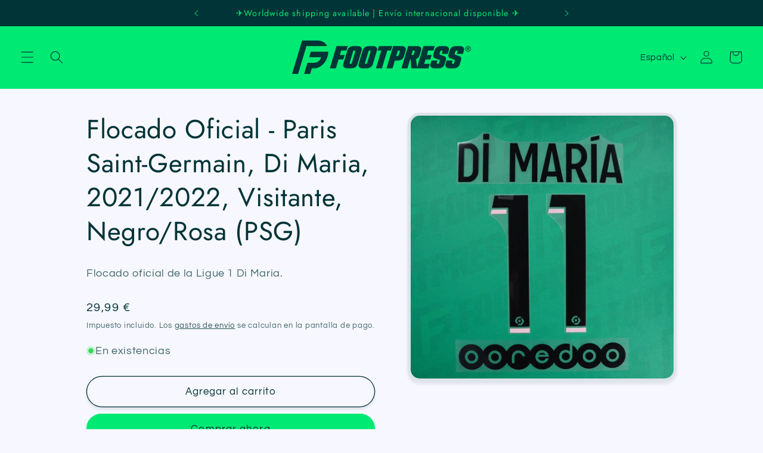

--- FILE ---
content_type: text/html; charset=utf-8
request_url: https://www.foot-press.fr/es/products/psg-di-maria-2021-2022-away-noir-rose
body_size: 30651
content:
<!doctype html>
<html class="no-js" lang="es">
  <head>
  <meta name="p:domain_verify" content="8bdb55861eb7907dd077c2b7d79eeb67"/>
    <meta charset="utf-8">
    <meta http-equiv="X-UA-Compatible" content="IE=edge">
    <meta name="viewport" content="width=device-width,initial-scale=1">
    <meta name="theme-color" content="">
    <link rel="canonical" href="https://www.foot-press.fr/es/products/psg-di-maria-2021-2022-away-noir-rose">
    
<meta name="p:domain_verify" content="8bdb55861eb7907dd077c2b7d79eeb67"/><link rel="icon" type="image/png" href="//www.foot-press.fr/cdn/shop/files/FOOTPRESS_Fav_Icon_d64a3cdf-3e3e-485d-9a5d-999d2029c71f.png?crop=center&height=32&v=1691759338&width=32"><link rel="preconnect" href="https://fonts.shopifycdn.com" crossorigin><title>
      Flocado Oficial - Paris Saint-Germain, Di Maria, 2021/2022, Visitante,
 &ndash; Footpress</title>

    
      <meta name="description" content="Flocado oficial de la Ligue 1 Di Maria.">
    

    

<meta property="og:site_name" content="Footpress">
<meta property="og:url" content="https://www.foot-press.fr/es/products/psg-di-maria-2021-2022-away-noir-rose">
<meta property="og:title" content="Flocado Oficial - Paris Saint-Germain, Di Maria, 2021/2022, Visitante,">
<meta property="og:type" content="product">
<meta property="og:description" content="Flocado oficial de la Ligue 1 Di Maria."><meta property="og:image" content="http://www.foot-press.fr/cdn/shop/files/NOM02626jpgFootpress.jpg?v=1699275393">
  <meta property="og:image:secure_url" content="https://www.foot-press.fr/cdn/shop/files/NOM02626jpgFootpress.jpg?v=1699275393">
  <meta property="og:image:width" content="4000">
  <meta property="og:image:height" content="4000"><meta property="og:price:amount" content="29,99">
  <meta property="og:price:currency" content="EUR"><meta name="twitter:site" content="@FootPressFR"><meta name="twitter:card" content="summary_large_image">
<meta name="twitter:title" content="Flocado Oficial - Paris Saint-Germain, Di Maria, 2021/2022, Visitante,">
<meta name="twitter:description" content="Flocado oficial de la Ligue 1 Di Maria.">


    <script src="//www.foot-press.fr/cdn/shop/t/9/assets/constants.js?v=58251544750838685771688905482" defer="defer"></script>
    <script src="//www.foot-press.fr/cdn/shop/t/9/assets/pubsub.js?v=158357773527763999511688905482" defer="defer"></script>
    <script src="//www.foot-press.fr/cdn/shop/t/9/assets/global.js?v=139248116715221171191688905482" defer="defer"></script><script>window.performance && window.performance.mark && window.performance.mark('shopify.content_for_header.start');</script><meta name="google-site-verification" content="RGNReKFblIf42U1R7GtinKuosGGedoOxh6ed8UIWXfc">
<meta name="google-site-verification" content="RGNReKFblIf42U1R7GtinKuosGGedoOxh6ed8UIWXfc">
<meta id="shopify-digital-wallet" name="shopify-digital-wallet" content="/42025451673/digital_wallets/dialog">
<meta name="shopify-checkout-api-token" content="30bad162c36c321bbf8b8d085ba7f71a">
<meta id="in-context-paypal-metadata" data-shop-id="42025451673" data-venmo-supported="false" data-environment="production" data-locale="es_ES" data-paypal-v4="true" data-currency="EUR">
<link rel="alternate" hreflang="x-default" href="https://www.foot-press.fr/products/psg-di-maria-2021-2022-away-noir-rose">
<link rel="alternate" hreflang="es" href="https://www.foot-press.fr/es/products/psg-di-maria-2021-2022-away-noir-rose">
<link rel="alternate" hreflang="en" href="https://www.foot-press.fr/en/products/psg-di-maria-2021-2022-away-noir-rose">
<link rel="alternate" type="application/json+oembed" href="https://www.foot-press.fr/es/products/psg-di-maria-2021-2022-away-noir-rose.oembed">
<script async="async" src="/checkouts/internal/preloads.js?locale=es-FR"></script>
<script id="shopify-features" type="application/json">{"accessToken":"30bad162c36c321bbf8b8d085ba7f71a","betas":["rich-media-storefront-analytics"],"domain":"www.foot-press.fr","predictiveSearch":true,"shopId":42025451673,"locale":"es"}</script>
<script>var Shopify = Shopify || {};
Shopify.shop = "12eme-homme.myshopify.com";
Shopify.locale = "es";
Shopify.currency = {"active":"EUR","rate":"1.0"};
Shopify.country = "FR";
Shopify.theme = {"name":"Refresh avant changement de logo","id":150826189136,"schema_name":"Refresh","schema_version":"10.0.0","theme_store_id":1567,"role":"main"};
Shopify.theme.handle = "null";
Shopify.theme.style = {"id":null,"handle":null};
Shopify.cdnHost = "www.foot-press.fr/cdn";
Shopify.routes = Shopify.routes || {};
Shopify.routes.root = "/es/";</script>
<script type="module">!function(o){(o.Shopify=o.Shopify||{}).modules=!0}(window);</script>
<script>!function(o){function n(){var o=[];function n(){o.push(Array.prototype.slice.apply(arguments))}return n.q=o,n}var t=o.Shopify=o.Shopify||{};t.loadFeatures=n(),t.autoloadFeatures=n()}(window);</script>
<script id="shop-js-analytics" type="application/json">{"pageType":"product"}</script>
<script defer="defer" async type="module" src="//www.foot-press.fr/cdn/shopifycloud/shop-js/modules/v2/client.init-shop-cart-sync_DaR8I8JV.es.esm.js"></script>
<script defer="defer" async type="module" src="//www.foot-press.fr/cdn/shopifycloud/shop-js/modules/v2/chunk.common_CvUpgQgQ.esm.js"></script>
<script type="module">
  await import("//www.foot-press.fr/cdn/shopifycloud/shop-js/modules/v2/client.init-shop-cart-sync_DaR8I8JV.es.esm.js");
await import("//www.foot-press.fr/cdn/shopifycloud/shop-js/modules/v2/chunk.common_CvUpgQgQ.esm.js");

  window.Shopify.SignInWithShop?.initShopCartSync?.({"fedCMEnabled":true,"windoidEnabled":true});

</script>
<script>(function() {
  var isLoaded = false;
  function asyncLoad() {
    if (isLoaded) return;
    isLoaded = true;
    var urls = ["https:\/\/ecommplugins-scripts.trustpilot.com\/v2.1\/js\/header.min.js?settings=eyJrZXkiOiJtRmRQZnE4WE1UV1pDaTBVIiwicyI6InNrdSJ9\u0026v=2.5\u0026shop=12eme-homme.myshopify.com","https:\/\/ecommplugins-trustboxsettings.trustpilot.com\/12eme-homme.myshopify.com.js?settings=1712654601145\u0026shop=12eme-homme.myshopify.com","https:\/\/widget.trustpilot.com\/bootstrap\/v5\/tp.widget.sync.bootstrap.min.js?shop=12eme-homme.myshopify.com"];
    for (var i = 0; i < urls.length; i++) {
      var s = document.createElement('script');
      s.type = 'text/javascript';
      s.async = true;
      s.src = urls[i];
      var x = document.getElementsByTagName('script')[0];
      x.parentNode.insertBefore(s, x);
    }
  };
  if(window.attachEvent) {
    window.attachEvent('onload', asyncLoad);
  } else {
    window.addEventListener('load', asyncLoad, false);
  }
})();</script>
<script id="__st">var __st={"a":42025451673,"offset":3600,"reqid":"e57f1de4-b75c-42d0-ade4-739f7bc2aa91-1764868422","pageurl":"www.foot-press.fr\/es\/products\/psg-di-maria-2021-2022-away-noir-rose","u":"e0283ae4a4a6","p":"product","rtyp":"product","rid":8553538978128};</script>
<script>window.ShopifyPaypalV4VisibilityTracking = true;</script>
<script id="captcha-bootstrap">!function(){'use strict';const t='contact',e='account',n='new_comment',o=[[t,t],['blogs',n],['comments',n],[t,'customer']],c=[[e,'customer_login'],[e,'guest_login'],[e,'recover_customer_password'],[e,'create_customer']],r=t=>t.map((([t,e])=>`form[action*='/${t}']:not([data-nocaptcha='true']) input[name='form_type'][value='${e}']`)).join(','),a=t=>()=>t?[...document.querySelectorAll(t)].map((t=>t.form)):[];function s(){const t=[...o],e=r(t);return a(e)}const i='password',u='form_key',d=['recaptcha-v3-token','g-recaptcha-response','h-captcha-response',i],f=()=>{try{return window.sessionStorage}catch{return}},m='__shopify_v',_=t=>t.elements[u];function p(t,e,n=!1){try{const o=window.sessionStorage,c=JSON.parse(o.getItem(e)),{data:r}=function(t){const{data:e,action:n}=t;return t[m]||n?{data:e,action:n}:{data:t,action:n}}(c);for(const[e,n]of Object.entries(r))t.elements[e]&&(t.elements[e].value=n);n&&o.removeItem(e)}catch(o){console.error('form repopulation failed',{error:o})}}const l='form_type',E='cptcha';function T(t){t.dataset[E]=!0}const w=window,h=w.document,L='Shopify',v='ce_forms',y='captcha';let A=!1;((t,e)=>{const n=(g='f06e6c50-85a8-45c8-87d0-21a2b65856fe',I='https://cdn.shopify.com/shopifycloud/storefront-forms-hcaptcha/ce_storefront_forms_captcha_hcaptcha.v1.5.2.iife.js',D={infoText:'Protegido por hCaptcha',privacyText:'Privacidad',termsText:'Términos'},(t,e,n)=>{const o=w[L][v],c=o.bindForm;if(c)return c(t,g,e,D).then(n);var r;o.q.push([[t,g,e,D],n]),r=I,A||(h.body.append(Object.assign(h.createElement('script'),{id:'captcha-provider',async:!0,src:r})),A=!0)});var g,I,D;w[L]=w[L]||{},w[L][v]=w[L][v]||{},w[L][v].q=[],w[L][y]=w[L][y]||{},w[L][y].protect=function(t,e){n(t,void 0,e),T(t)},Object.freeze(w[L][y]),function(t,e,n,w,h,L){const[v,y,A,g]=function(t,e,n){const i=e?o:[],u=t?c:[],d=[...i,...u],f=r(d),m=r(i),_=r(d.filter((([t,e])=>n.includes(e))));return[a(f),a(m),a(_),s()]}(w,h,L),I=t=>{const e=t.target;return e instanceof HTMLFormElement?e:e&&e.form},D=t=>v().includes(t);t.addEventListener('submit',(t=>{const e=I(t);if(!e)return;const n=D(e)&&!e.dataset.hcaptchaBound&&!e.dataset.recaptchaBound,o=_(e),c=g().includes(e)&&(!o||!o.value);(n||c)&&t.preventDefault(),c&&!n&&(function(t){try{if(!f())return;!function(t){const e=f();if(!e)return;const n=_(t);if(!n)return;const o=n.value;o&&e.removeItem(o)}(t);const e=Array.from(Array(32),(()=>Math.random().toString(36)[2])).join('');!function(t,e){_(t)||t.append(Object.assign(document.createElement('input'),{type:'hidden',name:u})),t.elements[u].value=e}(t,e),function(t,e){const n=f();if(!n)return;const o=[...t.querySelectorAll(`input[type='${i}']`)].map((({name:t})=>t)),c=[...d,...o],r={};for(const[a,s]of new FormData(t).entries())c.includes(a)||(r[a]=s);n.setItem(e,JSON.stringify({[m]:1,action:t.action,data:r}))}(t,e)}catch(e){console.error('failed to persist form',e)}}(e),e.submit())}));const S=(t,e)=>{t&&!t.dataset[E]&&(n(t,e.some((e=>e===t))),T(t))};for(const o of['focusin','change'])t.addEventListener(o,(t=>{const e=I(t);D(e)&&S(e,y())}));const B=e.get('form_key'),M=e.get(l),P=B&&M;t.addEventListener('DOMContentLoaded',(()=>{const t=y();if(P)for(const e of t)e.elements[l].value===M&&p(e,B);[...new Set([...A(),...v().filter((t=>'true'===t.dataset.shopifyCaptcha))])].forEach((e=>S(e,t)))}))}(h,new URLSearchParams(w.location.search),n,t,e,['guest_login'])})(!0,!0)}();</script>
<script integrity="sha256-52AcMU7V7pcBOXWImdc/TAGTFKeNjmkeM1Pvks/DTgc=" data-source-attribution="shopify.loadfeatures" defer="defer" src="//www.foot-press.fr/cdn/shopifycloud/storefront/assets/storefront/load_feature-81c60534.js" crossorigin="anonymous"></script>
<script data-source-attribution="shopify.dynamic_checkout.dynamic.init">var Shopify=Shopify||{};Shopify.PaymentButton=Shopify.PaymentButton||{isStorefrontPortableWallets:!0,init:function(){window.Shopify.PaymentButton.init=function(){};var t=document.createElement("script");t.src="https://www.foot-press.fr/cdn/shopifycloud/portable-wallets/latest/portable-wallets.es.js",t.type="module",document.head.appendChild(t)}};
</script>
<script data-source-attribution="shopify.dynamic_checkout.buyer_consent">
  function portableWalletsHideBuyerConsent(e){var t=document.getElementById("shopify-buyer-consent"),n=document.getElementById("shopify-subscription-policy-button");t&&n&&(t.classList.add("hidden"),t.setAttribute("aria-hidden","true"),n.removeEventListener("click",e))}function portableWalletsShowBuyerConsent(e){var t=document.getElementById("shopify-buyer-consent"),n=document.getElementById("shopify-subscription-policy-button");t&&n&&(t.classList.remove("hidden"),t.removeAttribute("aria-hidden"),n.addEventListener("click",e))}window.Shopify?.PaymentButton&&(window.Shopify.PaymentButton.hideBuyerConsent=portableWalletsHideBuyerConsent,window.Shopify.PaymentButton.showBuyerConsent=portableWalletsShowBuyerConsent);
</script>
<script>
  function portableWalletsCleanup(e){e&&e.src&&console.error("Failed to load portable wallets script "+e.src);var t=document.querySelectorAll("shopify-accelerated-checkout .shopify-payment-button__skeleton, shopify-accelerated-checkout-cart .wallet-cart-button__skeleton"),e=document.getElementById("shopify-buyer-consent");for(let e=0;e<t.length;e++)t[e].remove();e&&e.remove()}function portableWalletsNotLoadedAsModule(e){e instanceof ErrorEvent&&"string"==typeof e.message&&e.message.includes("import.meta")&&"string"==typeof e.filename&&e.filename.includes("portable-wallets")&&(window.removeEventListener("error",portableWalletsNotLoadedAsModule),window.Shopify.PaymentButton.failedToLoad=e,"loading"===document.readyState?document.addEventListener("DOMContentLoaded",window.Shopify.PaymentButton.init):window.Shopify.PaymentButton.init())}window.addEventListener("error",portableWalletsNotLoadedAsModule);
</script>

<script type="module" src="https://www.foot-press.fr/cdn/shopifycloud/portable-wallets/latest/portable-wallets.es.js" onError="portableWalletsCleanup(this)" crossorigin="anonymous"></script>
<script nomodule>
  document.addEventListener("DOMContentLoaded", portableWalletsCleanup);
</script>

<script id='scb4127' type='text/javascript' async='' src='https://www.foot-press.fr/cdn/shopifycloud/privacy-banner/storefront-banner.js'></script><link id="shopify-accelerated-checkout-styles" rel="stylesheet" media="screen" href="https://www.foot-press.fr/cdn/shopifycloud/portable-wallets/latest/accelerated-checkout-backwards-compat.css" crossorigin="anonymous">
<style id="shopify-accelerated-checkout-cart">
        #shopify-buyer-consent {
  margin-top: 1em;
  display: inline-block;
  width: 100%;
}

#shopify-buyer-consent.hidden {
  display: none;
}

#shopify-subscription-policy-button {
  background: none;
  border: none;
  padding: 0;
  text-decoration: underline;
  font-size: inherit;
  cursor: pointer;
}

#shopify-subscription-policy-button::before {
  box-shadow: none;
}

      </style>
<script id="sections-script" data-sections="header" defer="defer" src="//www.foot-press.fr/cdn/shop/t/9/compiled_assets/scripts.js?10495"></script>
<script>window.performance && window.performance.mark && window.performance.mark('shopify.content_for_header.end');</script>

    <style data-shopify>
      @font-face {
  font-family: Questrial;
  font-weight: 400;
  font-style: normal;
  font-display: swap;
  src: url("//www.foot-press.fr/cdn/fonts/questrial/questrial_n4.66abac5d8209a647b4bf8089b0451928ef144c07.woff2") format("woff2"),
       url("//www.foot-press.fr/cdn/fonts/questrial/questrial_n4.e86c53e77682db9bf4b0ee2dd71f214dc16adda4.woff") format("woff");
}

      
      
      
      @font-face {
  font-family: Jost;
  font-weight: 400;
  font-style: normal;
  font-display: swap;
  src: url("//www.foot-press.fr/cdn/fonts/jost/jost_n4.d47a1b6347ce4a4c9f437608011273009d91f2b7.woff2") format("woff2"),
       url("//www.foot-press.fr/cdn/fonts/jost/jost_n4.791c46290e672b3f85c3d1c651ef2efa3819eadd.woff") format("woff");
}


      
        :root,
        .color-background-1 {
          --color-background: 247,247,255;
        
          --gradient-background: #f7f7ff;
        
        --color-foreground: 0,52,55;
        --color-shadow: 0,52,55;
        --color-button: 0,233,115;
        --color-button-text: 0,52,55;
        --color-secondary-button: 247,247,255;
        --color-secondary-button-text: 0,52,55;
        --color-link: 0,52,55;
        --color-badge-foreground: 0,52,55;
        --color-badge-background: 247,247,255;
        --color-badge-border: 0,52,55;
        --payment-terms-background-color: rgb(247 247 255);
      }
      
        
        .color-background-2 {
          --color-background: 0,233,115;
        
          --gradient-background: #00e973;
        
        --color-foreground: 0,52,55;
        --color-shadow: 0,52,55;
        --color-button: 0,52,55;
        --color-button-text: 0,233,115;
        --color-secondary-button: 0,233,115;
        --color-secondary-button-text: 0,52,55;
        --color-link: 0,52,55;
        --color-badge-foreground: 0,52,55;
        --color-badge-background: 0,233,115;
        --color-badge-border: 0,52,55;
        --payment-terms-background-color: rgb(0 233 115);
      }
      
        
        .color-inverse {
          --color-background: 0,52,55;
        
          --gradient-background: #003437;
        
        --color-foreground: 0,233,115;
        --color-shadow: 0,52,55;
        --color-button: 255,255,255;
        --color-button-text: 0,52,55;
        --color-secondary-button: 0,52,55;
        --color-secondary-button-text: 0,233,115;
        --color-link: 0,233,115;
        --color-badge-foreground: 0,233,115;
        --color-badge-background: 0,52,55;
        --color-badge-border: 0,233,115;
        --payment-terms-background-color: rgb(0 52 55);
      }
      
        
        .color-accent-1 {
          --color-background: 247,247,255;
        
          --gradient-background: #f7f7ff;
        
        --color-foreground: 0,52,55;
        --color-shadow: 0,52,55;
        --color-button: 0,233,115;
        --color-button-text: 0,52,55;
        --color-secondary-button: 247,247,255;
        --color-secondary-button-text: 0,233,115;
        --color-link: 0,233,115;
        --color-badge-foreground: 0,52,55;
        --color-badge-background: 247,247,255;
        --color-badge-border: 0,52,55;
        --payment-terms-background-color: rgb(247 247 255);
      }
      
        
        .color-accent-2 {
          --color-background: 247,247,255;
        
          --gradient-background: #f7f7ff;
        
        --color-foreground: 0,52,55;
        --color-shadow: 0,52,55;
        --color-button: 0,233,115;
        --color-button-text: 0,52,55;
        --color-secondary-button: 247,247,255;
        --color-secondary-button-text: 0,233,115;
        --color-link: 0,233,115;
        --color-badge-foreground: 0,52,55;
        --color-badge-background: 247,247,255;
        --color-badge-border: 0,52,55;
        --payment-terms-background-color: rgb(247 247 255);
      }
      
        
        .color-scheme-7a676c46-02bd-4792-be07-f5a3d0d080f3 {
          --color-background: 0,233,115;
        
          --gradient-background: #00e973;
        
        --color-foreground: 0,52,55;
        --color-shadow: 0,52,55;
        --color-button: 0,52,55;
        --color-button-text: 0,52,55;
        --color-secondary-button: 0,233,115;
        --color-secondary-button-text: 0,52,55;
        --color-link: 0,52,55;
        --color-badge-foreground: 0,52,55;
        --color-badge-background: 0,233,115;
        --color-badge-border: 0,52,55;
        --payment-terms-background-color: rgb(0 233 115);
      }
      

      body, .color-background-1, .color-background-2, .color-inverse, .color-accent-1, .color-accent-2, .color-scheme-7a676c46-02bd-4792-be07-f5a3d0d080f3 {
        color: rgba(var(--color-foreground), 0.75);
        background-color: rgb(var(--color-background));
      }

      :root {
        --font-body-family: Questrial, sans-serif;
        --font-body-style: normal;
        --font-body-weight: 400;
        --font-body-weight-bold: 700;

        --font-heading-family: Jost, sans-serif;
        --font-heading-style: normal;
        --font-heading-weight: 400;

        --font-body-scale: 1.1;
        --font-heading-scale: 1.0;

        --media-padding: px;
        --media-border-opacity: 0.1;
        --media-border-width: 5px;
        --media-radius: 20px;
        --media-shadow-opacity: 0.1;
        --media-shadow-horizontal-offset: 0px;
        --media-shadow-vertical-offset: 4px;
        --media-shadow-blur-radius: 5px;
        --media-shadow-visible: 1;

        --page-width: 100rem;
        --page-width-margin: 0rem;

        --product-card-image-padding: 0.4rem;
        --product-card-corner-radius: 1.8rem;
        --product-card-text-alignment: center;
        --product-card-border-width: 0.3rem;
        --product-card-border-opacity: 1.0;
        --product-card-shadow-opacity: 0.1;
        --product-card-shadow-visible: 1;
        --product-card-shadow-horizontal-offset: 0.0rem;
        --product-card-shadow-vertical-offset: 0.4rem;
        --product-card-shadow-blur-radius: 0.5rem;

        --collection-card-image-padding: 0.2rem;
        --collection-card-corner-radius: 1.8rem;
        --collection-card-text-alignment: center;
        --collection-card-border-width: 0.4rem;
        --collection-card-border-opacity: 1.0;
        --collection-card-shadow-opacity: 0.1;
        --collection-card-shadow-visible: 1;
        --collection-card-shadow-horizontal-offset: 0.0rem;
        --collection-card-shadow-vertical-offset: 0.4rem;
        --collection-card-shadow-blur-radius: 0.5rem;

        --blog-card-image-padding: 1.6rem;
        --blog-card-corner-radius: 1.8rem;
        --blog-card-text-alignment: left;
        --blog-card-border-width: 0.1rem;
        --blog-card-border-opacity: 1.0;
        --blog-card-shadow-opacity: 0.1;
        --blog-card-shadow-visible: 1;
        --blog-card-shadow-horizontal-offset: 0.0rem;
        --blog-card-shadow-vertical-offset: 0.4rem;
        --blog-card-shadow-blur-radius: 0.5rem;

        --badge-corner-radius: 0.0rem;

        --popup-border-width: 5px;
        --popup-border-opacity: 0.1;
        --popup-corner-radius: 18px;
        --popup-shadow-opacity: 0.1;
        --popup-shadow-horizontal-offset: 0px;
        --popup-shadow-vertical-offset: 4px;
        --popup-shadow-blur-radius: 5px;

        --drawer-border-width: 0px;
        --drawer-border-opacity: 0.1;
        --drawer-shadow-opacity: 0.1;
        --drawer-shadow-horizontal-offset: 0px;
        --drawer-shadow-vertical-offset: 4px;
        --drawer-shadow-blur-radius: 5px;

        --spacing-sections-desktop: 0px;
        --spacing-sections-mobile: 0px;

        --grid-desktop-vertical-spacing: 12px;
        --grid-desktop-horizontal-spacing: 12px;
        --grid-mobile-vertical-spacing: 6px;
        --grid-mobile-horizontal-spacing: 6px;

        --text-boxes-border-opacity: 0.1;
        --text-boxes-border-width: 3px;
        --text-boxes-radius: 20px;
        --text-boxes-shadow-opacity: 0.1;
        --text-boxes-shadow-visible: 1;
        --text-boxes-shadow-horizontal-offset: 0px;
        --text-boxes-shadow-vertical-offset: 4px;
        --text-boxes-shadow-blur-radius: 5px;

        --buttons-radius: 40px;
        --buttons-radius-outset: 41px;
        --buttons-border-width: 1px;
        --buttons-border-opacity: 1.0;
        --buttons-shadow-opacity: 0.1;
        --buttons-shadow-visible: 1;
        --buttons-shadow-horizontal-offset: 0px;
        --buttons-shadow-vertical-offset: 4px;
        --buttons-shadow-blur-radius: 5px;
        --buttons-border-offset: 0.3px;

        --inputs-radius: 26px;
        --inputs-border-width: 1px;
        --inputs-border-opacity: 0.55;
        --inputs-shadow-opacity: 0.1;
        --inputs-shadow-horizontal-offset: 0px;
        --inputs-margin-offset: 0px;
        --inputs-shadow-vertical-offset: 0px;
        --inputs-shadow-blur-radius: 5px;
        --inputs-radius-outset: 27px;

        --variant-pills-radius: 40px;
        --variant-pills-border-width: 1px;
        --variant-pills-border-opacity: 0.55;
        --variant-pills-shadow-opacity: 0.1;
        --variant-pills-shadow-horizontal-offset: 0px;
        --variant-pills-shadow-vertical-offset: 4px;
        --variant-pills-shadow-blur-radius: 5px;
      }

      *,
      *::before,
      *::after {
        box-sizing: inherit;
      }

      html {
        box-sizing: border-box;
        font-size: calc(var(--font-body-scale) * 62.5%);
        height: 100%;
      }

      body {
        display: grid;
        grid-template-rows: auto auto 1fr auto;
        grid-template-columns: 100%;
        min-height: 100%;
        margin: 0;
        font-size: 1.5rem;
        letter-spacing: 0.06rem;
        line-height: calc(1 + 0.8 / var(--font-body-scale));
        font-family: var(--font-body-family);
        font-style: var(--font-body-style);
        font-weight: var(--font-body-weight);
      }

      @media screen and (min-width: 750px) {
        body {
          font-size: 1.6rem;
        }
      }
    </style>

    <link href="//www.foot-press.fr/cdn/shop/t/9/assets/base.css?v=117828829876360325261688905482" rel="stylesheet" type="text/css" media="all" />
<link rel="preload" as="font" href="//www.foot-press.fr/cdn/fonts/questrial/questrial_n4.66abac5d8209a647b4bf8089b0451928ef144c07.woff2" type="font/woff2" crossorigin><link rel="preload" as="font" href="//www.foot-press.fr/cdn/fonts/jost/jost_n4.d47a1b6347ce4a4c9f437608011273009d91f2b7.woff2" type="font/woff2" crossorigin><link
        rel="stylesheet"
        href="//www.foot-press.fr/cdn/shop/t/9/assets/component-predictive-search.css?v=118923337488134913561688905482"
        media="print"
        onload="this.media='all'"
      ><script>
      document.documentElement.className = document.documentElement.className.replace('no-js', 'js');
      if (Shopify.designMode) {
        document.documentElement.classList.add('shopify-design-mode');
      }
    </script>
  <link href="https://monorail-edge.shopifysvc.com" rel="dns-prefetch">
<script>(function(){if ("sendBeacon" in navigator && "performance" in window) {try {var session_token_from_headers = performance.getEntriesByType('navigation')[0].serverTiming.find(x => x.name == '_s').description;} catch {var session_token_from_headers = undefined;}var session_cookie_matches = document.cookie.match(/_shopify_s=([^;]*)/);var session_token_from_cookie = session_cookie_matches && session_cookie_matches.length === 2 ? session_cookie_matches[1] : "";var session_token = session_token_from_headers || session_token_from_cookie || "";function handle_abandonment_event(e) {var entries = performance.getEntries().filter(function(entry) {return /monorail-edge.shopifysvc.com/.test(entry.name);});if (!window.abandonment_tracked && entries.length === 0) {window.abandonment_tracked = true;var currentMs = Date.now();var navigation_start = performance.timing.navigationStart;var payload = {shop_id: 42025451673,url: window.location.href,navigation_start,duration: currentMs - navigation_start,session_token,page_type: "product"};window.navigator.sendBeacon("https://monorail-edge.shopifysvc.com/v1/produce", JSON.stringify({schema_id: "online_store_buyer_site_abandonment/1.1",payload: payload,metadata: {event_created_at_ms: currentMs,event_sent_at_ms: currentMs}}));}}window.addEventListener('pagehide', handle_abandonment_event);}}());</script>
<script id="web-pixels-manager-setup">(function e(e,d,r,n,o){if(void 0===o&&(o={}),!Boolean(null===(a=null===(i=window.Shopify)||void 0===i?void 0:i.analytics)||void 0===a?void 0:a.replayQueue)){var i,a;window.Shopify=window.Shopify||{};var t=window.Shopify;t.analytics=t.analytics||{};var s=t.analytics;s.replayQueue=[],s.publish=function(e,d,r){return s.replayQueue.push([e,d,r]),!0};try{self.performance.mark("wpm:start")}catch(e){}var l=function(){var e={modern:/Edge?\/(1{2}[4-9]|1[2-9]\d|[2-9]\d{2}|\d{4,})\.\d+(\.\d+|)|Firefox\/(1{2}[4-9]|1[2-9]\d|[2-9]\d{2}|\d{4,})\.\d+(\.\d+|)|Chrom(ium|e)\/(9{2}|\d{3,})\.\d+(\.\d+|)|(Maci|X1{2}).+ Version\/(15\.\d+|(1[6-9]|[2-9]\d|\d{3,})\.\d+)([,.]\d+|)( \(\w+\)|)( Mobile\/\w+|) Safari\/|Chrome.+OPR\/(9{2}|\d{3,})\.\d+\.\d+|(CPU[ +]OS|iPhone[ +]OS|CPU[ +]iPhone|CPU IPhone OS|CPU iPad OS)[ +]+(15[._]\d+|(1[6-9]|[2-9]\d|\d{3,})[._]\d+)([._]\d+|)|Android:?[ /-](13[3-9]|1[4-9]\d|[2-9]\d{2}|\d{4,})(\.\d+|)(\.\d+|)|Android.+Firefox\/(13[5-9]|1[4-9]\d|[2-9]\d{2}|\d{4,})\.\d+(\.\d+|)|Android.+Chrom(ium|e)\/(13[3-9]|1[4-9]\d|[2-9]\d{2}|\d{4,})\.\d+(\.\d+|)|SamsungBrowser\/([2-9]\d|\d{3,})\.\d+/,legacy:/Edge?\/(1[6-9]|[2-9]\d|\d{3,})\.\d+(\.\d+|)|Firefox\/(5[4-9]|[6-9]\d|\d{3,})\.\d+(\.\d+|)|Chrom(ium|e)\/(5[1-9]|[6-9]\d|\d{3,})\.\d+(\.\d+|)([\d.]+$|.*Safari\/(?![\d.]+ Edge\/[\d.]+$))|(Maci|X1{2}).+ Version\/(10\.\d+|(1[1-9]|[2-9]\d|\d{3,})\.\d+)([,.]\d+|)( \(\w+\)|)( Mobile\/\w+|) Safari\/|Chrome.+OPR\/(3[89]|[4-9]\d|\d{3,})\.\d+\.\d+|(CPU[ +]OS|iPhone[ +]OS|CPU[ +]iPhone|CPU IPhone OS|CPU iPad OS)[ +]+(10[._]\d+|(1[1-9]|[2-9]\d|\d{3,})[._]\d+)([._]\d+|)|Android:?[ /-](13[3-9]|1[4-9]\d|[2-9]\d{2}|\d{4,})(\.\d+|)(\.\d+|)|Mobile Safari.+OPR\/([89]\d|\d{3,})\.\d+\.\d+|Android.+Firefox\/(13[5-9]|1[4-9]\d|[2-9]\d{2}|\d{4,})\.\d+(\.\d+|)|Android.+Chrom(ium|e)\/(13[3-9]|1[4-9]\d|[2-9]\d{2}|\d{4,})\.\d+(\.\d+|)|Android.+(UC? ?Browser|UCWEB|U3)[ /]?(15\.([5-9]|\d{2,})|(1[6-9]|[2-9]\d|\d{3,})\.\d+)\.\d+|SamsungBrowser\/(5\.\d+|([6-9]|\d{2,})\.\d+)|Android.+MQ{2}Browser\/(14(\.(9|\d{2,})|)|(1[5-9]|[2-9]\d|\d{3,})(\.\d+|))(\.\d+|)|K[Aa][Ii]OS\/(3\.\d+|([4-9]|\d{2,})\.\d+)(\.\d+|)/},d=e.modern,r=e.legacy,n=navigator.userAgent;return n.match(d)?"modern":n.match(r)?"legacy":"unknown"}(),u="modern"===l?"modern":"legacy",c=(null!=n?n:{modern:"",legacy:""})[u],f=function(e){return[e.baseUrl,"/wpm","/b",e.hashVersion,"modern"===e.buildTarget?"m":"l",".js"].join("")}({baseUrl:d,hashVersion:r,buildTarget:u}),m=function(e){var d=e.version,r=e.bundleTarget,n=e.surface,o=e.pageUrl,i=e.monorailEndpoint;return{emit:function(e){var a=e.status,t=e.errorMsg,s=(new Date).getTime(),l=JSON.stringify({metadata:{event_sent_at_ms:s},events:[{schema_id:"web_pixels_manager_load/3.1",payload:{version:d,bundle_target:r,page_url:o,status:a,surface:n,error_msg:t},metadata:{event_created_at_ms:s}}]});if(!i)return console&&console.warn&&console.warn("[Web Pixels Manager] No Monorail endpoint provided, skipping logging."),!1;try{return self.navigator.sendBeacon.bind(self.navigator)(i,l)}catch(e){}var u=new XMLHttpRequest;try{return u.open("POST",i,!0),u.setRequestHeader("Content-Type","text/plain"),u.send(l),!0}catch(e){return console&&console.warn&&console.warn("[Web Pixels Manager] Got an unhandled error while logging to Monorail."),!1}}}}({version:r,bundleTarget:l,surface:e.surface,pageUrl:self.location.href,monorailEndpoint:e.monorailEndpoint});try{o.browserTarget=l,function(e){var d=e.src,r=e.async,n=void 0===r||r,o=e.onload,i=e.onerror,a=e.sri,t=e.scriptDataAttributes,s=void 0===t?{}:t,l=document.createElement("script"),u=document.querySelector("head"),c=document.querySelector("body");if(l.async=n,l.src=d,a&&(l.integrity=a,l.crossOrigin="anonymous"),s)for(var f in s)if(Object.prototype.hasOwnProperty.call(s,f))try{l.dataset[f]=s[f]}catch(e){}if(o&&l.addEventListener("load",o),i&&l.addEventListener("error",i),u)u.appendChild(l);else{if(!c)throw new Error("Did not find a head or body element to append the script");c.appendChild(l)}}({src:f,async:!0,onload:function(){if(!function(){var e,d;return Boolean(null===(d=null===(e=window.Shopify)||void 0===e?void 0:e.analytics)||void 0===d?void 0:d.initialized)}()){var d=window.webPixelsManager.init(e)||void 0;if(d){var r=window.Shopify.analytics;r.replayQueue.forEach((function(e){var r=e[0],n=e[1],o=e[2];d.publishCustomEvent(r,n,o)})),r.replayQueue=[],r.publish=d.publishCustomEvent,r.visitor=d.visitor,r.initialized=!0}}},onerror:function(){return m.emit({status:"failed",errorMsg:"".concat(f," has failed to load")})},sri:function(e){var d=/^sha384-[A-Za-z0-9+/=]+$/;return"string"==typeof e&&d.test(e)}(c)?c:"",scriptDataAttributes:o}),m.emit({status:"loading"})}catch(e){m.emit({status:"failed",errorMsg:(null==e?void 0:e.message)||"Unknown error"})}}})({shopId: 42025451673,storefrontBaseUrl: "https://www.foot-press.fr",extensionsBaseUrl: "https://extensions.shopifycdn.com/cdn/shopifycloud/web-pixels-manager",monorailEndpoint: "https://monorail-edge.shopifysvc.com/unstable/produce_batch",surface: "storefront-renderer",enabledBetaFlags: ["2dca8a86"],webPixelsConfigList: [{"id":"699498832","configuration":"{\"config\":\"{\\\"pixel_id\\\":\\\"G-6L80KWRB9W\\\",\\\"target_country\\\":\\\"FR\\\",\\\"gtag_events\\\":[{\\\"type\\\":\\\"search\\\",\\\"action_label\\\":\\\"G-6L80KWRB9W\\\"},{\\\"type\\\":\\\"begin_checkout\\\",\\\"action_label\\\":\\\"G-6L80KWRB9W\\\"},{\\\"type\\\":\\\"view_item\\\",\\\"action_label\\\":[\\\"G-6L80KWRB9W\\\",\\\"MC-FMDC52XYHJ\\\"]},{\\\"type\\\":\\\"purchase\\\",\\\"action_label\\\":[\\\"G-6L80KWRB9W\\\",\\\"MC-FMDC52XYHJ\\\"]},{\\\"type\\\":\\\"page_view\\\",\\\"action_label\\\":[\\\"G-6L80KWRB9W\\\",\\\"MC-FMDC52XYHJ\\\"]},{\\\"type\\\":\\\"add_payment_info\\\",\\\"action_label\\\":\\\"G-6L80KWRB9W\\\"},{\\\"type\\\":\\\"add_to_cart\\\",\\\"action_label\\\":\\\"G-6L80KWRB9W\\\"}],\\\"enable_monitoring_mode\\\":false}\"}","eventPayloadVersion":"v1","runtimeContext":"OPEN","scriptVersion":"b2a88bafab3e21179ed38636efcd8a93","type":"APP","apiClientId":1780363,"privacyPurposes":[],"dataSharingAdjustments":{"protectedCustomerApprovalScopes":["read_customer_address","read_customer_email","read_customer_name","read_customer_personal_data","read_customer_phone"]}},{"id":"595919184","configuration":"{\"pixelCode\":\"CKT5PI3C77UA03IGHDA0\"}","eventPayloadVersion":"v1","runtimeContext":"STRICT","scriptVersion":"22e92c2ad45662f435e4801458fb78cc","type":"APP","apiClientId":4383523,"privacyPurposes":["ANALYTICS","MARKETING","SALE_OF_DATA"],"dataSharingAdjustments":{"protectedCustomerApprovalScopes":["read_customer_address","read_customer_email","read_customer_name","read_customer_personal_data","read_customer_phone"]}},{"id":"344883536","configuration":"{\"pixel_id\":\"1036658189869221\",\"pixel_type\":\"facebook_pixel\",\"metaapp_system_user_token\":\"-\"}","eventPayloadVersion":"v1","runtimeContext":"OPEN","scriptVersion":"ca16bc87fe92b6042fbaa3acc2fbdaa6","type":"APP","apiClientId":2329312,"privacyPurposes":["ANALYTICS","MARKETING","SALE_OF_DATA"],"dataSharingAdjustments":{"protectedCustomerApprovalScopes":["read_customer_address","read_customer_email","read_customer_name","read_customer_personal_data","read_customer_phone"]}},{"id":"142442832","configuration":"{\"tagID\":\"2613687785096\"}","eventPayloadVersion":"v1","runtimeContext":"STRICT","scriptVersion":"18031546ee651571ed29edbe71a3550b","type":"APP","apiClientId":3009811,"privacyPurposes":["ANALYTICS","MARKETING","SALE_OF_DATA"],"dataSharingAdjustments":{"protectedCustomerApprovalScopes":["read_customer_address","read_customer_email","read_customer_name","read_customer_personal_data","read_customer_phone"]}},{"id":"141656400","eventPayloadVersion":"v1","runtimeContext":"LAX","scriptVersion":"1","type":"CUSTOM","privacyPurposes":["MARKETING"],"name":"Meta pixel (migrated)"},{"id":"shopify-app-pixel","configuration":"{}","eventPayloadVersion":"v1","runtimeContext":"STRICT","scriptVersion":"0450","apiClientId":"shopify-pixel","type":"APP","privacyPurposes":["ANALYTICS","MARKETING"]},{"id":"shopify-custom-pixel","eventPayloadVersion":"v1","runtimeContext":"LAX","scriptVersion":"0450","apiClientId":"shopify-pixel","type":"CUSTOM","privacyPurposes":["ANALYTICS","MARKETING"]}],isMerchantRequest: false,initData: {"shop":{"name":"Footpress","paymentSettings":{"currencyCode":"EUR"},"myshopifyDomain":"12eme-homme.myshopify.com","countryCode":"FR","storefrontUrl":"https:\/\/www.foot-press.fr\/es"},"customer":null,"cart":null,"checkout":null,"productVariants":[{"price":{"amount":29.99,"currencyCode":"EUR"},"product":{"title":"Flocado Oficial - Paris Saint-Germain, Di Maria, 2021\/2022, Visitante, Negro\/Rosa (PSG)","vendor":"Footpress®","id":"8553538978128","untranslatedTitle":"Flocado Oficial - Paris Saint-Germain, Di Maria, 2021\/2022, Visitante, Negro\/Rosa (PSG)","url":"\/es\/products\/psg-di-maria-2021-2022-away-noir-rose","type":"Flocage"},"id":"46846027202896","image":{"src":"\/\/www.foot-press.fr\/cdn\/shop\/files\/NOM02626jpgFootpress.jpg?v=1699275393"},"sku":"FPFF1853S","title":"Default Title","untranslatedTitle":"Default Title"}],"purchasingCompany":null},},"https://www.foot-press.fr/cdn","ae1676cfwd2530674p4253c800m34e853cb",{"modern":"","legacy":""},{"shopId":"42025451673","storefrontBaseUrl":"https:\/\/www.foot-press.fr","extensionBaseUrl":"https:\/\/extensions.shopifycdn.com\/cdn\/shopifycloud\/web-pixels-manager","surface":"storefront-renderer","enabledBetaFlags":"[\"2dca8a86\"]","isMerchantRequest":"false","hashVersion":"ae1676cfwd2530674p4253c800m34e853cb","publish":"custom","events":"[[\"page_viewed\",{}],[\"product_viewed\",{\"productVariant\":{\"price\":{\"amount\":29.99,\"currencyCode\":\"EUR\"},\"product\":{\"title\":\"Flocado Oficial - Paris Saint-Germain, Di Maria, 2021\/2022, Visitante, Negro\/Rosa (PSG)\",\"vendor\":\"Footpress®\",\"id\":\"8553538978128\",\"untranslatedTitle\":\"Flocado Oficial - Paris Saint-Germain, Di Maria, 2021\/2022, Visitante, Negro\/Rosa (PSG)\",\"url\":\"\/es\/products\/psg-di-maria-2021-2022-away-noir-rose\",\"type\":\"Flocage\"},\"id\":\"46846027202896\",\"image\":{\"src\":\"\/\/www.foot-press.fr\/cdn\/shop\/files\/NOM02626jpgFootpress.jpg?v=1699275393\"},\"sku\":\"FPFF1853S\",\"title\":\"Default Title\",\"untranslatedTitle\":\"Default Title\"}}]]"});</script><script>
  window.ShopifyAnalytics = window.ShopifyAnalytics || {};
  window.ShopifyAnalytics.meta = window.ShopifyAnalytics.meta || {};
  window.ShopifyAnalytics.meta.currency = 'EUR';
  var meta = {"product":{"id":8553538978128,"gid":"gid:\/\/shopify\/Product\/8553538978128","vendor":"Footpress®","type":"Flocage","variants":[{"id":46846027202896,"price":2999,"name":"Flocado Oficial - Paris Saint-Germain, Di Maria, 2021\/2022, Visitante, Negro\/Rosa (PSG)","public_title":null,"sku":"FPFF1853S"}],"remote":false},"page":{"pageType":"product","resourceType":"product","resourceId":8553538978128}};
  for (var attr in meta) {
    window.ShopifyAnalytics.meta[attr] = meta[attr];
  }
</script>
<script class="analytics">
  (function () {
    var customDocumentWrite = function(content) {
      var jquery = null;

      if (window.jQuery) {
        jquery = window.jQuery;
      } else if (window.Checkout && window.Checkout.$) {
        jquery = window.Checkout.$;
      }

      if (jquery) {
        jquery('body').append(content);
      }
    };

    var hasLoggedConversion = function(token) {
      if (token) {
        return document.cookie.indexOf('loggedConversion=' + token) !== -1;
      }
      return false;
    }

    var setCookieIfConversion = function(token) {
      if (token) {
        var twoMonthsFromNow = new Date(Date.now());
        twoMonthsFromNow.setMonth(twoMonthsFromNow.getMonth() + 2);

        document.cookie = 'loggedConversion=' + token + '; expires=' + twoMonthsFromNow;
      }
    }

    var trekkie = window.ShopifyAnalytics.lib = window.trekkie = window.trekkie || [];
    if (trekkie.integrations) {
      return;
    }
    trekkie.methods = [
      'identify',
      'page',
      'ready',
      'track',
      'trackForm',
      'trackLink'
    ];
    trekkie.factory = function(method) {
      return function() {
        var args = Array.prototype.slice.call(arguments);
        args.unshift(method);
        trekkie.push(args);
        return trekkie;
      };
    };
    for (var i = 0; i < trekkie.methods.length; i++) {
      var key = trekkie.methods[i];
      trekkie[key] = trekkie.factory(key);
    }
    trekkie.load = function(config) {
      trekkie.config = config || {};
      trekkie.config.initialDocumentCookie = document.cookie;
      var first = document.getElementsByTagName('script')[0];
      var script = document.createElement('script');
      script.type = 'text/javascript';
      script.onerror = function(e) {
        var scriptFallback = document.createElement('script');
        scriptFallback.type = 'text/javascript';
        scriptFallback.onerror = function(error) {
                var Monorail = {
      produce: function produce(monorailDomain, schemaId, payload) {
        var currentMs = new Date().getTime();
        var event = {
          schema_id: schemaId,
          payload: payload,
          metadata: {
            event_created_at_ms: currentMs,
            event_sent_at_ms: currentMs
          }
        };
        return Monorail.sendRequest("https://" + monorailDomain + "/v1/produce", JSON.stringify(event));
      },
      sendRequest: function sendRequest(endpointUrl, payload) {
        // Try the sendBeacon API
        if (window && window.navigator && typeof window.navigator.sendBeacon === 'function' && typeof window.Blob === 'function' && !Monorail.isIos12()) {
          var blobData = new window.Blob([payload], {
            type: 'text/plain'
          });

          if (window.navigator.sendBeacon(endpointUrl, blobData)) {
            return true;
          } // sendBeacon was not successful

        } // XHR beacon

        var xhr = new XMLHttpRequest();

        try {
          xhr.open('POST', endpointUrl);
          xhr.setRequestHeader('Content-Type', 'text/plain');
          xhr.send(payload);
        } catch (e) {
          console.log(e);
        }

        return false;
      },
      isIos12: function isIos12() {
        return window.navigator.userAgent.lastIndexOf('iPhone; CPU iPhone OS 12_') !== -1 || window.navigator.userAgent.lastIndexOf('iPad; CPU OS 12_') !== -1;
      }
    };
    Monorail.produce('monorail-edge.shopifysvc.com',
      'trekkie_storefront_load_errors/1.1',
      {shop_id: 42025451673,
      theme_id: 150826189136,
      app_name: "storefront",
      context_url: window.location.href,
      source_url: "//www.foot-press.fr/cdn/s/trekkie.storefront.3c703df509f0f96f3237c9daa54e2777acf1a1dd.min.js"});

        };
        scriptFallback.async = true;
        scriptFallback.src = '//www.foot-press.fr/cdn/s/trekkie.storefront.3c703df509f0f96f3237c9daa54e2777acf1a1dd.min.js';
        first.parentNode.insertBefore(scriptFallback, first);
      };
      script.async = true;
      script.src = '//www.foot-press.fr/cdn/s/trekkie.storefront.3c703df509f0f96f3237c9daa54e2777acf1a1dd.min.js';
      first.parentNode.insertBefore(script, first);
    };
    trekkie.load(
      {"Trekkie":{"appName":"storefront","development":false,"defaultAttributes":{"shopId":42025451673,"isMerchantRequest":null,"themeId":150826189136,"themeCityHash":"4490841341563164884","contentLanguage":"es","currency":"EUR","eventMetadataId":"ca478e43-070b-40af-9555-d75c08c273f0"},"isServerSideCookieWritingEnabled":true,"monorailRegion":"shop_domain","enabledBetaFlags":["f0df213a"]},"Session Attribution":{},"S2S":{"facebookCapiEnabled":true,"source":"trekkie-storefront-renderer","apiClientId":580111}}
    );

    var loaded = false;
    trekkie.ready(function() {
      if (loaded) return;
      loaded = true;

      window.ShopifyAnalytics.lib = window.trekkie;

      var originalDocumentWrite = document.write;
      document.write = customDocumentWrite;
      try { window.ShopifyAnalytics.merchantGoogleAnalytics.call(this); } catch(error) {};
      document.write = originalDocumentWrite;

      window.ShopifyAnalytics.lib.page(null,{"pageType":"product","resourceType":"product","resourceId":8553538978128,"shopifyEmitted":true});

      var match = window.location.pathname.match(/checkouts\/(.+)\/(thank_you|post_purchase)/)
      var token = match? match[1]: undefined;
      if (!hasLoggedConversion(token)) {
        setCookieIfConversion(token);
        window.ShopifyAnalytics.lib.track("Viewed Product",{"currency":"EUR","variantId":46846027202896,"productId":8553538978128,"productGid":"gid:\/\/shopify\/Product\/8553538978128","name":"Flocado Oficial - Paris Saint-Germain, Di Maria, 2021\/2022, Visitante, Negro\/Rosa (PSG)","price":"29.99","sku":"FPFF1853S","brand":"Footpress®","variant":null,"category":"Flocage","nonInteraction":true,"remote":false},undefined,undefined,{"shopifyEmitted":true});
      window.ShopifyAnalytics.lib.track("monorail:\/\/trekkie_storefront_viewed_product\/1.1",{"currency":"EUR","variantId":46846027202896,"productId":8553538978128,"productGid":"gid:\/\/shopify\/Product\/8553538978128","name":"Flocado Oficial - Paris Saint-Germain, Di Maria, 2021\/2022, Visitante, Negro\/Rosa (PSG)","price":"29.99","sku":"FPFF1853S","brand":"Footpress®","variant":null,"category":"Flocage","nonInteraction":true,"remote":false,"referer":"https:\/\/www.foot-press.fr\/es\/products\/psg-di-maria-2021-2022-away-noir-rose"});
      }
    });


        var eventsListenerScript = document.createElement('script');
        eventsListenerScript.async = true;
        eventsListenerScript.src = "//www.foot-press.fr/cdn/shopifycloud/storefront/assets/shop_events_listener-3da45d37.js";
        document.getElementsByTagName('head')[0].appendChild(eventsListenerScript);

})();</script>
  <script>
  if (!window.ga || (window.ga && typeof window.ga !== 'function')) {
    window.ga = function ga() {
      (window.ga.q = window.ga.q || []).push(arguments);
      if (window.Shopify && window.Shopify.analytics && typeof window.Shopify.analytics.publish === 'function') {
        window.Shopify.analytics.publish("ga_stub_called", {}, {sendTo: "google_osp_migration"});
      }
      console.error("Shopify's Google Analytics stub called with:", Array.from(arguments), "\nSee https://help.shopify.com/manual/promoting-marketing/pixels/pixel-migration#google for more information.");
    };
    if (window.Shopify && window.Shopify.analytics && typeof window.Shopify.analytics.publish === 'function') {
      window.Shopify.analytics.publish("ga_stub_initialized", {}, {sendTo: "google_osp_migration"});
    }
  }
</script>
<script
  defer
  src="https://www.foot-press.fr/cdn/shopifycloud/perf-kit/shopify-perf-kit-2.1.2.min.js"
  data-application="storefront-renderer"
  data-shop-id="42025451673"
  data-render-region="gcp-us-east1"
  data-page-type="product"
  data-theme-instance-id="150826189136"
  data-theme-name="Refresh"
  data-theme-version="10.0.0"
  data-monorail-region="shop_domain"
  data-resource-timing-sampling-rate="10"
  data-shs="true"
  data-shs-beacon="true"
  data-shs-export-with-fetch="true"
  data-shs-logs-sample-rate="1"
></script>
</head>

  <body class="gradient animate--hover-3d-lift">
    <a class="skip-to-content-link button visually-hidden" href="#MainContent">
      Ir directamente al contenido
    </a>

<script src="//www.foot-press.fr/cdn/shop/t/9/assets/cart.js?v=80361240427046189311696193851" defer="defer"></script>

<style>
  .drawer {
    visibility: hidden;
  }
</style>

<cart-drawer class="drawer is-empty">
  <div id="CartDrawer" class="cart-drawer">
    <div id="CartDrawer-Overlay" class="cart-drawer__overlay"></div>
    <div
      class="drawer__inner"
      role="dialog"
      aria-modal="true"
      aria-label="Tu carrito"
      tabindex="-1"
    ><div class="drawer__inner-empty">
          <div class="cart-drawer__warnings center cart-drawer__warnings--has-collection">
            <div class="cart-drawer__empty-content">
              <h2 class="cart__empty-text">Tu carrito esta vacío</h2>
              <button
                class="drawer__close"
                type="button"
                onclick="this.closest('cart-drawer').close()"
                aria-label="Cerrar"
              >
                <svg
  xmlns="http://www.w3.org/2000/svg"
  aria-hidden="true"
  focusable="false"
  class="icon icon-close"
  fill="none"
  viewBox="0 0 18 17"
>
  <path d="M.865 15.978a.5.5 0 00.707.707l7.433-7.431 7.579 7.282a.501.501 0 00.846-.37.5.5 0 00-.153-.351L9.712 8.546l7.417-7.416a.5.5 0 10-.707-.708L8.991 7.853 1.413.573a.5.5 0 10-.693.72l7.563 7.268-7.418 7.417z" fill="currentColor">
</svg>

              </button>
              <a href="/es/collections/all" class="button">
                Seguir comprando
              </a><p class="cart__login-title h3">¿Tienes una cuenta?</p>
                <p class="cart__login-paragraph">
                  <a href="/es/account/login" class="link underlined-link">Inicia sesión</a> para finalizar tus compras con mayor rapidez.
                </p></div>
          </div><div class="cart-drawer__collection">
              
<div class="card-wrapper animate-arrow collection-card-wrapper">
  <div
    class="
      card
      card--standard
       card--media
      
      
      
    "
    style="--ratio-percent: 100%;"
  >
    <div
      class="card__inner color-scheme-7a676c46-02bd-4792-be07-f5a3d0d080f3 gradient ratio"
      style="--ratio-percent: 100%;"
    ><div class="card__media">
          <div class="media media--transparent media--hover-effect">
            <img
              srcset="//www.foot-press.fr/cdn/shop/collections/Visuel_Nouveautes.png?v=1687363995&width=165 165w,//www.foot-press.fr/cdn/shop/collections/Visuel_Nouveautes.png?v=1687363995&width=330 330w,//www.foot-press.fr/cdn/shop/collections/Visuel_Nouveautes.png?v=1687363995&width=535 535w,//www.foot-press.fr/cdn/shop/collections/Visuel_Nouveautes.png?v=1687363995&width=750 750w,//www.foot-press.fr/cdn/shop/collections/Visuel_Nouveautes.png?v=1687363995&width=1000 1000w,//www.foot-press.fr/cdn/shop/collections/Visuel_Nouveautes.png?v=1687363995 1000w
              "
              src="//www.foot-press.fr/cdn/shop/collections/Visuel_Nouveautes.png?v=1687363995&width=1500"
              sizes="
                (min-width: 1000px) 900px,
                (min-width: 750px) calc(100vw - 10rem),
                calc(100vw - 3rem)
              "
              alt=""
              height="1000"
              width="1000"
              loading="lazy"
              class="motion-reduce"
            >
          </div>
        </div><div class="card__content">
          <div class="card__information">
            <h3 class="card__heading">
              <a
                
                  href="/es/collections/nouveautes"
                
                class="full-unstyled-link"
              >Últimas incorporaciones
              </a>
            </h3><p class="card__caption">¡Rebaños, insignias, camisetas, patrocinadores y carteles recién llegados!<span class="icon-wrap">&nbsp;<svg
  viewBox="0 0 14 10"
  fill="none"
  aria-hidden="true"
  focusable="false"
  class="icon icon-arrow"
  xmlns="http://www.w3.org/2000/svg"
>
  <path fill-rule="evenodd" clip-rule="evenodd" d="M8.537.808a.5.5 0 01.817-.162l4 4a.5.5 0 010 .708l-4 4a.5.5 0 11-.708-.708L11.793 5.5H1a.5.5 0 010-1h10.793L8.646 1.354a.5.5 0 01-.109-.546z" fill="currentColor">
</svg>
</span>
              </p></div>
        </div></div><div class="card__content">
        <div class="card__information">
          <h3 class="card__heading">
            <a
              
                href="/es/collections/nouveautes"
              
              class="full-unstyled-link"
            >Últimas incorporaciones<span class="icon-wrap"><svg
  viewBox="0 0 14 10"
  fill="none"
  aria-hidden="true"
  focusable="false"
  class="icon icon-arrow"
  xmlns="http://www.w3.org/2000/svg"
>
  <path fill-rule="evenodd" clip-rule="evenodd" d="M8.537.808a.5.5 0 01.817-.162l4 4a.5.5 0 010 .708l-4 4a.5.5 0 11-.708-.708L11.793 5.5H1a.5.5 0 010-1h10.793L8.646 1.354a.5.5 0 01-.109-.546z" fill="currentColor">
</svg>
</span>
            </a>
          </h3></div>
      </div></div>
</div>

            </div></div><div class="drawer__header">
        <h2 class="drawer__heading">Tu carrito</h2>
        <button
          class="drawer__close"
          type="button"
          onclick="this.closest('cart-drawer').close()"
          aria-label="Cerrar"
        >
          <svg
  xmlns="http://www.w3.org/2000/svg"
  aria-hidden="true"
  focusable="false"
  class="icon icon-close"
  fill="none"
  viewBox="0 0 18 17"
>
  <path d="M.865 15.978a.5.5 0 00.707.707l7.433-7.431 7.579 7.282a.501.501 0 00.846-.37.5.5 0 00-.153-.351L9.712 8.546l7.417-7.416a.5.5 0 10-.707-.708L8.991 7.853 1.413.573a.5.5 0 10-.693.72l7.563 7.268-7.418 7.417z" fill="currentColor">
</svg>

        </button>
      </div>
      <cart-drawer-items
        
          class=" is-empty"
        
      >
        <form
          action="/es/cart"
          id="CartDrawer-Form"
          class="cart__contents cart-drawer__form"
          method="post"
        >
          <div id="CartDrawer-CartItems" class="drawer__contents js-contents"><p id="CartDrawer-LiveRegionText" class="visually-hidden" role="status"></p>
            <p id="CartDrawer-LineItemStatus" class="visually-hidden" aria-hidden="true" role="status">
              Cargando...
            </p>
          </div>
          <div id="CartDrawer-CartErrors" role="alert"></div>
        </form>
      </cart-drawer-items>
      <div class="drawer__footer"><!-- Start blocks -->
        <!-- Subtotals -->

        <div class="cart-drawer__footer" >
          <div class="totals" role="status">
            <h2 class="totals__subtotal">Subtotal</h2>
            <p class="totals__subtotal-value">0,00 € EUR</p>
          </div>

          <div></div>

          <small class="tax-note caption-large rte">Impuesto incluido. Los <a href="/es/policies/shipping-policy">gastos de envío</a> se calculan en la pantalla de pago.
</small>
        </div>

        <!-- CTAs -->

        <div class="cart__ctas" >
          <noscript>
            <button type="submit" class="cart__update-button button button--secondary" form="CartDrawer-Form">
              Actualizar
            </button>
          </noscript>

          <button
            type="submit"
            id="CartDrawer-Checkout"
            class="cart__checkout-button button"
            name="checkout"
            form="CartDrawer-Form"
            
              disabled
            
          >
            Pagar pedido
          </button>
        </div>
      </div>
    </div>
  </div>
</cart-drawer>

<script>
  document.addEventListener('DOMContentLoaded', function () {
    function isIE() {
      const ua = window.navigator.userAgent;
      const msie = ua.indexOf('MSIE ');
      const trident = ua.indexOf('Trident/');

      return msie > 0 || trident > 0;
    }

    if (!isIE()) return;
    const cartSubmitInput = document.createElement('input');
    cartSubmitInput.setAttribute('name', 'checkout');
    cartSubmitInput.setAttribute('type', 'hidden');
    document.querySelector('#cart').appendChild(cartSubmitInput);
    document.querySelector('#checkout').addEventListener('click', function (event) {
      document.querySelector('#cart').submit();
    });
  });
</script>
<!-- BEGIN sections: header-group -->
<div id="shopify-section-sections--19231406555472__announcement-bar" class="shopify-section shopify-section-group-header-group announcement-bar-section"><link href="//www.foot-press.fr/cdn/shop/t/9/assets/component-slideshow.css?v=83743227411799112781688905482" rel="stylesheet" type="text/css" media="all" />
<link href="//www.foot-press.fr/cdn/shop/t/9/assets/component-slider.css?v=142503135496229589681688905482" rel="stylesheet" type="text/css" media="all" />

<div
  class="utility-bar color-inverse gradient"
  
><slideshow-component
      class="announcement-bar page-width"
      role="region"
      aria-roledescription="Carrusel"
      aria-label="Barra de anuncios"
    >
      <div class="announcement-bar-slider slider-buttons">
        <button
          type="button"
          class="slider-button slider-button--prev"
          name="previous"
          aria-label="Anuncio anterior"
          aria-controls="Slider-sections--19231406555472__announcement-bar"
        >
          <svg aria-hidden="true" focusable="false" class="icon icon-caret" viewBox="0 0 10 6">
  <path fill-rule="evenodd" clip-rule="evenodd" d="M9.354.646a.5.5 0 00-.708 0L5 4.293 1.354.646a.5.5 0 00-.708.708l4 4a.5.5 0 00.708 0l4-4a.5.5 0 000-.708z" fill="currentColor">
</svg>

        </button>
        <div
          class="grid grid--1-col slider slider--everywhere"
          id="Slider-sections--19231406555472__announcement-bar"
          aria-live="polite"
          aria-atomic="true"
          data-autoplay="true"
          data-speed="5"
        ><div
              class="slideshow__slide slider__slide grid__item grid--1-col"
              id="Slide-sections--19231406555472__announcement-bar-1"
              
              role="group"
              aria-roledescription="Anuncio"
              aria-label="1 de 2"
              tabindex="-1"
            >
              <div class="announcement-bar__announcement" role="region" aria-label="Anuncio" ><p class="announcement-bar__message h5">
                        <span>✈️Worldwide shipping available | Envío internacional disponible ✈️</span></p></div>
            </div><div
              class="slideshow__slide slider__slide grid__item grid--1-col"
              id="Slide-sections--19231406555472__announcement-bar-2"
              
              role="group"
              aria-roledescription="Anuncio"
              aria-label="2 de 2"
              tabindex="-1"
            >
              <div class="announcement-bar__announcement" role="region" aria-label="Anuncio" ><p class="announcement-bar__message h5">
                        <span>Promotion de Bienvenue : -5% de réduction avec le code : PASSEDÉ</span></p></div>
            </div></div>
        <button
          type="button"
          class="slider-button slider-button--next"
          name="next"
          aria-label="Anuncio siguiente"
          aria-controls="Slider-sections--19231406555472__announcement-bar"
        >
          <svg aria-hidden="true" focusable="false" class="icon icon-caret" viewBox="0 0 10 6">
  <path fill-rule="evenodd" clip-rule="evenodd" d="M9.354.646a.5.5 0 00-.708 0L5 4.293 1.354.646a.5.5 0 00-.708.708l4 4a.5.5 0 00.708 0l4-4a.5.5 0 000-.708z" fill="currentColor">
</svg>

        </button>
      </div>
    </slideshow-component></div>


</div><div id="shopify-section-sections--19231406555472__header" class="shopify-section shopify-section-group-header-group section-header"><link rel="stylesheet" href="//www.foot-press.fr/cdn/shop/t/9/assets/component-list-menu.css?v=151968516119678728991688905482" media="print" onload="this.media='all'">
<link rel="stylesheet" href="//www.foot-press.fr/cdn/shop/t/9/assets/component-search.css?v=130382253973794904871688905482" media="print" onload="this.media='all'">
<link rel="stylesheet" href="//www.foot-press.fr/cdn/shop/t/9/assets/component-menu-drawer.css?v=160161990486659892291688905482" media="print" onload="this.media='all'">
<link rel="stylesheet" href="//www.foot-press.fr/cdn/shop/t/9/assets/component-cart-notification.css?v=54116361853792938221688905482" media="print" onload="this.media='all'">
<link rel="stylesheet" href="//www.foot-press.fr/cdn/shop/t/9/assets/component-cart-items.css?v=4628327769354762111688905482" media="print" onload="this.media='all'"><link rel="stylesheet" href="//www.foot-press.fr/cdn/shop/t/9/assets/component-price.css?v=65402837579211014041688905482" media="print" onload="this.media='all'">
  <link rel="stylesheet" href="//www.foot-press.fr/cdn/shop/t/9/assets/component-loading-overlay.css?v=43236910203777044501688905482" media="print" onload="this.media='all'"><link href="//www.foot-press.fr/cdn/shop/t/9/assets/component-localization-form.css?v=14162097032368378391688905482" rel="stylesheet" type="text/css" media="all" />
<link href="//www.foot-press.fr/cdn/shop/t/9/assets/component-cart-drawer.css?v=2414868725160861721688905482" rel="stylesheet" type="text/css" media="all" />
  <link href="//www.foot-press.fr/cdn/shop/t/9/assets/component-cart.css?v=124038774691785375281696193892" rel="stylesheet" type="text/css" media="all" />
  <link href="//www.foot-press.fr/cdn/shop/t/9/assets/component-totals.css?v=86168756436424464851688905482" rel="stylesheet" type="text/css" media="all" />
  <link href="//www.foot-press.fr/cdn/shop/t/9/assets/component-price.css?v=65402837579211014041688905482" rel="stylesheet" type="text/css" media="all" />
  <link href="//www.foot-press.fr/cdn/shop/t/9/assets/component-discounts.css?v=152760482443307489271688905482" rel="stylesheet" type="text/css" media="all" />
  <link href="//www.foot-press.fr/cdn/shop/t/9/assets/component-loading-overlay.css?v=43236910203777044501688905482" rel="stylesheet" type="text/css" media="all" />
<noscript><link href="//www.foot-press.fr/cdn/shop/t/9/assets/component-list-menu.css?v=151968516119678728991688905482" rel="stylesheet" type="text/css" media="all" /></noscript>
<noscript><link href="//www.foot-press.fr/cdn/shop/t/9/assets/component-search.css?v=130382253973794904871688905482" rel="stylesheet" type="text/css" media="all" /></noscript>
<noscript><link href="//www.foot-press.fr/cdn/shop/t/9/assets/component-menu-drawer.css?v=160161990486659892291688905482" rel="stylesheet" type="text/css" media="all" /></noscript>
<noscript><link href="//www.foot-press.fr/cdn/shop/t/9/assets/component-cart-notification.css?v=54116361853792938221688905482" rel="stylesheet" type="text/css" media="all" /></noscript>
<noscript><link href="//www.foot-press.fr/cdn/shop/t/9/assets/component-cart-items.css?v=4628327769354762111688905482" rel="stylesheet" type="text/css" media="all" /></noscript>

<style>
  header-drawer {
    justify-self: start;
    margin-left: -1.2rem;
  }.scrolled-past-header .header__heading-logo-wrapper {
      width: 75%;
    }.menu-drawer-container {
    display: flex;
  }

  .list-menu {
    list-style: none;
    padding: 0;
    margin: 0;
  }

  .list-menu--inline {
    display: inline-flex;
    flex-wrap: wrap;
  }

  summary.list-menu__item {
    padding-right: 2.7rem;
  }

  .list-menu__item {
    display: flex;
    align-items: center;
    line-height: calc(1 + 0.3 / var(--font-body-scale));
  }

  .list-menu__item--link {
    text-decoration: none;
    padding-bottom: 1rem;
    padding-top: 1rem;
    line-height: calc(1 + 0.8 / var(--font-body-scale));
  }

  @media screen and (min-width: 750px) {
    .list-menu__item--link {
      padding-bottom: 0.5rem;
      padding-top: 0.5rem;
    }
  }
</style><style data-shopify>.header {
    padding-top: 8px;
    padding-bottom: 8px;
  }

  .section-header {
    position: sticky; /* This is for fixing a Safari z-index issue. PR #2147 */
    margin-bottom: 12px;
  }

  @media screen and (min-width: 750px) {
    .section-header {
      margin-bottom: 16px;
    }
  }

  @media screen and (min-width: 990px) {
    .header {
      padding-top: 16px;
      padding-bottom: 16px;
    }
  }</style><script src="//www.foot-press.fr/cdn/shop/t/9/assets/details-disclosure.js?v=13653116266235556501688905482" defer="defer"></script>
<script src="//www.foot-press.fr/cdn/shop/t/9/assets/details-modal.js?v=25581673532751508451688905482" defer="defer"></script>
<script src="//www.foot-press.fr/cdn/shop/t/9/assets/cart-notification.js?v=133508293167896966491688905482" defer="defer"></script>
<script src="//www.foot-press.fr/cdn/shop/t/9/assets/search-form.js?v=133129549252120666541688905482" defer="defer"></script><script src="//www.foot-press.fr/cdn/shop/t/9/assets/cart-drawer.js?v=105077087914686398511688905482" defer="defer"></script><script src="//www.foot-press.fr/cdn/shop/t/9/assets/localization-form.js?v=98683197766447567971688905482" defer="defer"></script><svg xmlns="http://www.w3.org/2000/svg" class="hidden">
  <symbol id="icon-search" viewbox="0 0 18 19" fill="none">
    <path fill-rule="evenodd" clip-rule="evenodd" d="M11.03 11.68A5.784 5.784 0 112.85 3.5a5.784 5.784 0 018.18 8.18zm.26 1.12a6.78 6.78 0 11.72-.7l5.4 5.4a.5.5 0 11-.71.7l-5.41-5.4z" fill="currentColor"/>
  </symbol>

  <symbol id="icon-reset" class="icon icon-close"  fill="none" viewBox="0 0 18 18" stroke="currentColor">
    <circle r="8.5" cy="9" cx="9" stroke-opacity="0.2"/>
    <path d="M6.82972 6.82915L1.17193 1.17097" stroke-linecap="round" stroke-linejoin="round" transform="translate(5 5)"/>
    <path d="M1.22896 6.88502L6.77288 1.11523" stroke-linecap="round" stroke-linejoin="round" transform="translate(5 5)"/>
  </symbol>

  <symbol id="icon-close" class="icon icon-close" fill="none" viewBox="0 0 18 17">
    <path d="M.865 15.978a.5.5 0 00.707.707l7.433-7.431 7.579 7.282a.501.501 0 00.846-.37.5.5 0 00-.153-.351L9.712 8.546l7.417-7.416a.5.5 0 10-.707-.708L8.991 7.853 1.413.573a.5.5 0 10-.693.72l7.563 7.268-7.418 7.417z" fill="currentColor">
  </symbol>
</svg><sticky-header data-sticky-type="reduce-logo-size" class="header-wrapper color-background-2 gradient"><header class="header header--top-center header--mobile-center page-width drawer-menu header--has-menu header--has-social header--has-account header--has-localizations">

<header-drawer data-breakpoint="desktop">
  <details id="Details-menu-drawer-container" class="menu-drawer-container">
    <summary
      class="header__icon header__icon--menu header__icon--summary link focus-inset"
      aria-label="Menú"
    >
      <span>
        <svg
  xmlns="http://www.w3.org/2000/svg"
  aria-hidden="true"
  focusable="false"
  class="icon icon-hamburger"
  fill="none"
  viewBox="0 0 18 16"
>
  <path d="M1 .5a.5.5 0 100 1h15.71a.5.5 0 000-1H1zM.5 8a.5.5 0 01.5-.5h15.71a.5.5 0 010 1H1A.5.5 0 01.5 8zm0 7a.5.5 0 01.5-.5h15.71a.5.5 0 010 1H1a.5.5 0 01-.5-.5z" fill="currentColor">
</svg>

        <svg
  xmlns="http://www.w3.org/2000/svg"
  aria-hidden="true"
  focusable="false"
  class="icon icon-close"
  fill="none"
  viewBox="0 0 18 17"
>
  <path d="M.865 15.978a.5.5 0 00.707.707l7.433-7.431 7.579 7.282a.501.501 0 00.846-.37.5.5 0 00-.153-.351L9.712 8.546l7.417-7.416a.5.5 0 10-.707-.708L8.991 7.853 1.413.573a.5.5 0 10-.693.72l7.563 7.268-7.418 7.417z" fill="currentColor">
</svg>

      </span>
    </summary>
    <div id="menu-drawer" class="gradient menu-drawer motion-reduce">
      <div class="menu-drawer__inner-container">
        <div class="menu-drawer__navigation-container">
          <nav class="menu-drawer__navigation">
            <ul class="menu-drawer__menu has-submenu list-menu" role="list"><li><a
                      id="HeaderDrawer-accueil"
                      href="/es"
                      class="menu-drawer__menu-item list-menu__item link link--text focus-inset"
                      
                    >
                      bienvenida
                    </a></li><li><a
                      id="HeaderDrawer-nouveautes"
                      href="/es/collections/nouveautes"
                      class="menu-drawer__menu-item list-menu__item link link--text focus-inset"
                      
                    >
                      Nouveautés
                    </a></li><li><details id="Details-menu-drawer-menu-item-3">
                      <summary
                        id="HeaderDrawer-flocages"
                        class="menu-drawer__menu-item list-menu__item link link--text focus-inset"
                      >
                        flocado
                        <svg
  viewBox="0 0 14 10"
  fill="none"
  aria-hidden="true"
  focusable="false"
  class="icon icon-arrow"
  xmlns="http://www.w3.org/2000/svg"
>
  <path fill-rule="evenodd" clip-rule="evenodd" d="M8.537.808a.5.5 0 01.817-.162l4 4a.5.5 0 010 .708l-4 4a.5.5 0 11-.708-.708L11.793 5.5H1a.5.5 0 010-1h10.793L8.646 1.354a.5.5 0 01-.109-.546z" fill="currentColor">
</svg>

                        <svg aria-hidden="true" focusable="false" class="icon icon-caret" viewBox="0 0 10 6">
  <path fill-rule="evenodd" clip-rule="evenodd" d="M9.354.646a.5.5 0 00-.708 0L5 4.293 1.354.646a.5.5 0 00-.708.708l4 4a.5.5 0 00.708 0l4-4a.5.5 0 000-.708z" fill="currentColor">
</svg>

                      </summary>
                      <div
                        id="link-flocages"
                        class="menu-drawer__submenu has-submenu gradient motion-reduce"
                        tabindex="-1"
                      >
                        <div class="menu-drawer__inner-submenu">
                          <button class="menu-drawer__close-button link link--text focus-inset" aria-expanded="true">
                            <svg
  viewBox="0 0 14 10"
  fill="none"
  aria-hidden="true"
  focusable="false"
  class="icon icon-arrow"
  xmlns="http://www.w3.org/2000/svg"
>
  <path fill-rule="evenodd" clip-rule="evenodd" d="M8.537.808a.5.5 0 01.817-.162l4 4a.5.5 0 010 .708l-4 4a.5.5 0 11-.708-.708L11.793 5.5H1a.5.5 0 010-1h10.793L8.646 1.354a.5.5 0 01-.109-.546z" fill="currentColor">
</svg>

                            flocado
                          </button>
                          <ul class="menu-drawer__menu list-menu" role="list" tabindex="-1"><li><a
                                    id="HeaderDrawer-flocages-tous-les-flocages"
                                    href="/es/collections/flocages"
                                    class="menu-drawer__menu-item link link--text list-menu__item focus-inset"
                                    
                                  >
                                    todos los rebaños
                                  </a></li><li><details id="Details-menu-drawer-flocages-bundesliga">
                                    <summary
                                      id="HeaderDrawer-flocages-bundesliga"
                                      class="menu-drawer__menu-item link link--text list-menu__item focus-inset"
                                    >
                                      Bundesliga
                                      <svg
  viewBox="0 0 14 10"
  fill="none"
  aria-hidden="true"
  focusable="false"
  class="icon icon-arrow"
  xmlns="http://www.w3.org/2000/svg"
>
  <path fill-rule="evenodd" clip-rule="evenodd" d="M8.537.808a.5.5 0 01.817-.162l4 4a.5.5 0 010 .708l-4 4a.5.5 0 11-.708-.708L11.793 5.5H1a.5.5 0 010-1h10.793L8.646 1.354a.5.5 0 01-.109-.546z" fill="currentColor">
</svg>

                                      <svg aria-hidden="true" focusable="false" class="icon icon-caret" viewBox="0 0 10 6">
  <path fill-rule="evenodd" clip-rule="evenodd" d="M9.354.646a.5.5 0 00-.708 0L5 4.293 1.354.646a.5.5 0 00-.708.708l4 4a.5.5 0 00.708 0l4-4a.5.5 0 000-.708z" fill="currentColor">
</svg>

                                    </summary>
                                    <div
                                      id="childlink-bundesliga"
                                      class="menu-drawer__submenu has-submenu gradient motion-reduce"
                                    >
                                      <button
                                        class="menu-drawer__close-button link link--text focus-inset"
                                        aria-expanded="true"
                                      >
                                        <svg
  viewBox="0 0 14 10"
  fill="none"
  aria-hidden="true"
  focusable="false"
  class="icon icon-arrow"
  xmlns="http://www.w3.org/2000/svg"
>
  <path fill-rule="evenodd" clip-rule="evenodd" d="M8.537.808a.5.5 0 01.817-.162l4 4a.5.5 0 010 .708l-4 4a.5.5 0 11-.708-.708L11.793 5.5H1a.5.5 0 010-1h10.793L8.646 1.354a.5.5 0 01-.109-.546z" fill="currentColor">
</svg>

                                        Bundesliga
                                      </button>
                                      <ul
                                        class="menu-drawer__menu list-menu"
                                        role="list"
                                        tabindex="-1"
                                      ><li>
                                            <a
                                              id="HeaderDrawer-flocages-bundesliga-toutes-les-equipes-bundesliga"
                                              href="/es/collections/flocages-bundesliga"
                                              class="menu-drawer__menu-item link link--text list-menu__item focus-inset"
                                              
                                            >
                                              Todos los equipos de la Bundesliga
                                            </a>
                                          </li><li>
                                            <a
                                              id="HeaderDrawer-flocages-bundesliga-borussia-dortmund"
                                              href="/es/collections/flocages-borussia-dortmund"
                                              class="menu-drawer__menu-item link link--text list-menu__item focus-inset"
                                              
                                            >
                                              Borussia Dortmund
                                            </a>
                                          </li><li>
                                            <a
                                              id="HeaderDrawer-flocages-bundesliga-bayer-leverkusen"
                                              href="/es/collections/flocages-bayer-leverkusen"
                                              class="menu-drawer__menu-item link link--text list-menu__item focus-inset"
                                              
                                            >
                                              Bayer Leverkusen
                                            </a>
                                          </li><li>
                                            <a
                                              id="HeaderDrawer-flocages-bundesliga-bayern-munich"
                                              href="/es/collections/flocages-bayern-munich"
                                              class="menu-drawer__menu-item link link--text list-menu__item focus-inset"
                                              
                                            >
                                              Bayern Munich
                                            </a>
                                          </li></ul>
                                    </div>
                                  </details></li><li><details id="Details-menu-drawer-flocages-ligue-1">
                                    <summary
                                      id="HeaderDrawer-flocages-ligue-1"
                                      class="menu-drawer__menu-item link link--text list-menu__item focus-inset"
                                    >
                                      Liga 1
                                      <svg
  viewBox="0 0 14 10"
  fill="none"
  aria-hidden="true"
  focusable="false"
  class="icon icon-arrow"
  xmlns="http://www.w3.org/2000/svg"
>
  <path fill-rule="evenodd" clip-rule="evenodd" d="M8.537.808a.5.5 0 01.817-.162l4 4a.5.5 0 010 .708l-4 4a.5.5 0 11-.708-.708L11.793 5.5H1a.5.5 0 010-1h10.793L8.646 1.354a.5.5 0 01-.109-.546z" fill="currentColor">
</svg>

                                      <svg aria-hidden="true" focusable="false" class="icon icon-caret" viewBox="0 0 10 6">
  <path fill-rule="evenodd" clip-rule="evenodd" d="M9.354.646a.5.5 0 00-.708 0L5 4.293 1.354.646a.5.5 0 00-.708.708l4 4a.5.5 0 00.708 0l4-4a.5.5 0 000-.708z" fill="currentColor">
</svg>

                                    </summary>
                                    <div
                                      id="childlink-ligue-1"
                                      class="menu-drawer__submenu has-submenu gradient motion-reduce"
                                    >
                                      <button
                                        class="menu-drawer__close-button link link--text focus-inset"
                                        aria-expanded="true"
                                      >
                                        <svg
  viewBox="0 0 14 10"
  fill="none"
  aria-hidden="true"
  focusable="false"
  class="icon icon-arrow"
  xmlns="http://www.w3.org/2000/svg"
>
  <path fill-rule="evenodd" clip-rule="evenodd" d="M8.537.808a.5.5 0 01.817-.162l4 4a.5.5 0 010 .708l-4 4a.5.5 0 11-.708-.708L11.793 5.5H1a.5.5 0 010-1h10.793L8.646 1.354a.5.5 0 01-.109-.546z" fill="currentColor">
</svg>

                                        Liga 1
                                      </button>
                                      <ul
                                        class="menu-drawer__menu list-menu"
                                        role="list"
                                        tabindex="-1"
                                      ><li>
                                            <a
                                              id="HeaderDrawer-flocages-ligue-1-toutes-les-equipes-ligue-1"
                                              href="/es/collections/flocages-ligue1"
                                              class="menu-drawer__menu-item link link--text list-menu__item focus-inset"
                                              
                                            >
                                              Todos los equipos de la Ligue 1
                                            </a>
                                          </li><li>
                                            <a
                                              id="HeaderDrawer-flocages-ligue-1-as-monaco"
                                              href="/es/collections/flocages-as-monaco"
                                              class="menu-drawer__menu-item link link--text list-menu__item focus-inset"
                                              
                                            >
                                              AS Monaco
                                            </a>
                                          </li><li>
                                            <a
                                              id="HeaderDrawer-flocages-ligue-1-fc-nantes"
                                              href="/es/collections/fc-nantes-flocages"
                                              class="menu-drawer__menu-item link link--text list-menu__item focus-inset"
                                              
                                            >
                                              Fc Nantes
                                            </a>
                                          </li><li>
                                            <a
                                              id="HeaderDrawer-flocages-ligue-1-girondins-de-bordeaux"
                                              href="/es/collections/flocages-girondins-de-bordeaux"
                                              class="menu-drawer__menu-item link link--text list-menu__item focus-inset"
                                              
                                            >
                                              Girondins de Bordeaux
                                            </a>
                                          </li><li>
                                            <a
                                              id="HeaderDrawer-flocages-ligue-1-lille-osc"
                                              href="/es/collections/flocages-lille-osc"
                                              class="menu-drawer__menu-item link link--text list-menu__item focus-inset"
                                              
                                            >
                                              OSC de Lille
                                            </a>
                                          </li><li>
                                            <a
                                              id="HeaderDrawer-flocages-ligue-1-olympique-de-marseille"
                                              href="/es/collections/flocages-olympique-de-marseille"
                                              class="menu-drawer__menu-item link link--text list-menu__item focus-inset"
                                              
                                            >
                                              Olímpico de Marsella
                                            </a>
                                          </li><li>
                                            <a
                                              id="HeaderDrawer-flocages-ligue-1-olympique-lyonnais"
                                              href="/es/collections/flocages-olympique-lyonnais"
                                              class="menu-drawer__menu-item link link--text list-menu__item focus-inset"
                                              
                                            >
                                              Olympique Lyonnais
                                            </a>
                                          </li><li>
                                            <a
                                              id="HeaderDrawer-flocages-ligue-1-paris-saint-germain"
                                              href="/es/collections/flocages-paris-saint-germain"
                                              class="menu-drawer__menu-item link link--text list-menu__item focus-inset"
                                              
                                            >
                                              Paris Saint Germain
                                            </a>
                                          </li><li>
                                            <a
                                              id="HeaderDrawer-flocages-ligue-1-rc-lens"
                                              href="/es/collections/flocages-rc-lens"
                                              class="menu-drawer__menu-item link link--text list-menu__item focus-inset"
                                              
                                            >
                                              Lente teledirigida
                                            </a>
                                          </li><li>
                                            <a
                                              id="HeaderDrawer-flocages-ligue-1-rc-strasbourg-alsace"
                                              href="/es/collections/flocages-rc-strasbourg"
                                              class="menu-drawer__menu-item link link--text list-menu__item focus-inset"
                                              
                                            >
                                              RC Strasbourg Alsace
                                            </a>
                                          </li><li>
                                            <a
                                              id="HeaderDrawer-flocages-ligue-1-saint-etienne"
                                              href="/es/collections/flocages-saint-etienne"
                                              class="menu-drawer__menu-item link link--text list-menu__item focus-inset"
                                              
                                            >
                                              San Etienne
                                            </a>
                                          </li><li>
                                            <a
                                              id="HeaderDrawer-flocages-ligue-1-stade-rennais-f-c"
                                              href="/es/collections/stade-rennais-f-c-flocages"
                                              class="menu-drawer__menu-item link link--text list-menu__item focus-inset"
                                              
                                            >
                                              Stade Rennais F.C.
                                            </a>
                                          </li></ul>
                                    </div>
                                  </details></li><li><details id="Details-menu-drawer-flocages-ligue-2">
                                    <summary
                                      id="HeaderDrawer-flocages-ligue-2"
                                      class="menu-drawer__menu-item link link--text list-menu__item focus-inset"
                                    >
                                      Ligue 2
                                      <svg
  viewBox="0 0 14 10"
  fill="none"
  aria-hidden="true"
  focusable="false"
  class="icon icon-arrow"
  xmlns="http://www.w3.org/2000/svg"
>
  <path fill-rule="evenodd" clip-rule="evenodd" d="M8.537.808a.5.5 0 01.817-.162l4 4a.5.5 0 010 .708l-4 4a.5.5 0 11-.708-.708L11.793 5.5H1a.5.5 0 010-1h10.793L8.646 1.354a.5.5 0 01-.109-.546z" fill="currentColor">
</svg>

                                      <svg aria-hidden="true" focusable="false" class="icon icon-caret" viewBox="0 0 10 6">
  <path fill-rule="evenodd" clip-rule="evenodd" d="M9.354.646a.5.5 0 00-.708 0L5 4.293 1.354.646a.5.5 0 00-.708.708l4 4a.5.5 0 00.708 0l4-4a.5.5 0 000-.708z" fill="currentColor">
</svg>

                                    </summary>
                                    <div
                                      id="childlink-ligue-2"
                                      class="menu-drawer__submenu has-submenu gradient motion-reduce"
                                    >
                                      <button
                                        class="menu-drawer__close-button link link--text focus-inset"
                                        aria-expanded="true"
                                      >
                                        <svg
  viewBox="0 0 14 10"
  fill="none"
  aria-hidden="true"
  focusable="false"
  class="icon icon-arrow"
  xmlns="http://www.w3.org/2000/svg"
>
  <path fill-rule="evenodd" clip-rule="evenodd" d="M8.537.808a.5.5 0 01.817-.162l4 4a.5.5 0 010 .708l-4 4a.5.5 0 11-.708-.708L11.793 5.5H1a.5.5 0 010-1h10.793L8.646 1.354a.5.5 0 01-.109-.546z" fill="currentColor">
</svg>

                                        Ligue 2
                                      </button>
                                      <ul
                                        class="menu-drawer__menu list-menu"
                                        role="list"
                                        tabindex="-1"
                                      ><li>
                                            <a
                                              id="HeaderDrawer-flocages-ligue-2-red-star-fc"
                                              href="/es/collections/flocages-red-star-fc"
                                              class="menu-drawer__menu-item link link--text list-menu__item focus-inset"
                                              
                                            >
                                              Red Star FC
                                            </a>
                                          </li><li>
                                            <a
                                              id="HeaderDrawer-flocages-ligue-2-rodez-af"
                                              href="/es/collections/flocages-rodez-af"
                                              class="menu-drawer__menu-item link link--text list-menu__item focus-inset"
                                              
                                            >
                                              Rodez AF
                                            </a>
                                          </li></ul>
                                    </div>
                                  </details></li><li><details id="Details-menu-drawer-flocages-liga">
                                    <summary
                                      id="HeaderDrawer-flocages-liga"
                                      class="menu-drawer__menu-item link link--text list-menu__item focus-inset"
                                    >
                                      Liga
                                      <svg
  viewBox="0 0 14 10"
  fill="none"
  aria-hidden="true"
  focusable="false"
  class="icon icon-arrow"
  xmlns="http://www.w3.org/2000/svg"
>
  <path fill-rule="evenodd" clip-rule="evenodd" d="M8.537.808a.5.5 0 01.817-.162l4 4a.5.5 0 010 .708l-4 4a.5.5 0 11-.708-.708L11.793 5.5H1a.5.5 0 010-1h10.793L8.646 1.354a.5.5 0 01-.109-.546z" fill="currentColor">
</svg>

                                      <svg aria-hidden="true" focusable="false" class="icon icon-caret" viewBox="0 0 10 6">
  <path fill-rule="evenodd" clip-rule="evenodd" d="M9.354.646a.5.5 0 00-.708 0L5 4.293 1.354.646a.5.5 0 00-.708.708l4 4a.5.5 0 00.708 0l4-4a.5.5 0 000-.708z" fill="currentColor">
</svg>

                                    </summary>
                                    <div
                                      id="childlink-liga"
                                      class="menu-drawer__submenu has-submenu gradient motion-reduce"
                                    >
                                      <button
                                        class="menu-drawer__close-button link link--text focus-inset"
                                        aria-expanded="true"
                                      >
                                        <svg
  viewBox="0 0 14 10"
  fill="none"
  aria-hidden="true"
  focusable="false"
  class="icon icon-arrow"
  xmlns="http://www.w3.org/2000/svg"
>
  <path fill-rule="evenodd" clip-rule="evenodd" d="M8.537.808a.5.5 0 01.817-.162l4 4a.5.5 0 010 .708l-4 4a.5.5 0 11-.708-.708L11.793 5.5H1a.5.5 0 010-1h10.793L8.646 1.354a.5.5 0 01-.109-.546z" fill="currentColor">
</svg>

                                        Liga
                                      </button>
                                      <ul
                                        class="menu-drawer__menu list-menu"
                                        role="list"
                                        tabindex="-1"
                                      ><li>
                                            <a
                                              id="HeaderDrawer-flocages-liga-toutes-les-equipes-liga"
                                              href="/es/collections/flocages-liga"
                                              class="menu-drawer__menu-item link link--text list-menu__item focus-inset"
                                              
                                            >
                                              Todos los equipos de LaLiga
                                            </a>
                                          </li><li>
                                            <a
                                              id="HeaderDrawer-flocages-liga-atletico-madrid"
                                              href="/es/collections/flocages-atletico-madrid"
                                              class="menu-drawer__menu-item link link--text list-menu__item focus-inset"
                                              
                                            >
                                              Atletico Madrid
                                            </a>
                                          </li><li>
                                            <a
                                              id="HeaderDrawer-flocages-liga-fc-barcelone"
                                              href="/es/collections/flocages-fc-barcelone"
                                              class="menu-drawer__menu-item link link--text list-menu__item focus-inset"
                                              
                                            >
                                              FC Barcelona
                                            </a>
                                          </li><li>
                                            <a
                                              id="HeaderDrawer-flocages-liga-real-madrid"
                                              href="/es/collections/flocages-real-madrid"
                                              class="menu-drawer__menu-item link link--text list-menu__item focus-inset"
                                              
                                            >
                                              Real Madrid
                                            </a>
                                          </li><li>
                                            <a
                                              id="HeaderDrawer-flocages-liga-valence-fc"
                                              href="/es/collections/flocages-valence-fc"
                                              class="menu-drawer__menu-item link link--text list-menu__item focus-inset"
                                              
                                            >
                                              valencia fc
                                            </a>
                                          </li></ul>
                                    </div>
                                  </details></li><li><details id="Details-menu-drawer-flocages-premier-league">
                                    <summary
                                      id="HeaderDrawer-flocages-premier-league"
                                      class="menu-drawer__menu-item link link--text list-menu__item focus-inset"
                                    >
                                      Primera liga
                                      <svg
  viewBox="0 0 14 10"
  fill="none"
  aria-hidden="true"
  focusable="false"
  class="icon icon-arrow"
  xmlns="http://www.w3.org/2000/svg"
>
  <path fill-rule="evenodd" clip-rule="evenodd" d="M8.537.808a.5.5 0 01.817-.162l4 4a.5.5 0 010 .708l-4 4a.5.5 0 11-.708-.708L11.793 5.5H1a.5.5 0 010-1h10.793L8.646 1.354a.5.5 0 01-.109-.546z" fill="currentColor">
</svg>

                                      <svg aria-hidden="true" focusable="false" class="icon icon-caret" viewBox="0 0 10 6">
  <path fill-rule="evenodd" clip-rule="evenodd" d="M9.354.646a.5.5 0 00-.708 0L5 4.293 1.354.646a.5.5 0 00-.708.708l4 4a.5.5 0 00.708 0l4-4a.5.5 0 000-.708z" fill="currentColor">
</svg>

                                    </summary>
                                    <div
                                      id="childlink-premier-league"
                                      class="menu-drawer__submenu has-submenu gradient motion-reduce"
                                    >
                                      <button
                                        class="menu-drawer__close-button link link--text focus-inset"
                                        aria-expanded="true"
                                      >
                                        <svg
  viewBox="0 0 14 10"
  fill="none"
  aria-hidden="true"
  focusable="false"
  class="icon icon-arrow"
  xmlns="http://www.w3.org/2000/svg"
>
  <path fill-rule="evenodd" clip-rule="evenodd" d="M8.537.808a.5.5 0 01.817-.162l4 4a.5.5 0 010 .708l-4 4a.5.5 0 11-.708-.708L11.793 5.5H1a.5.5 0 010-1h10.793L8.646 1.354a.5.5 0 01-.109-.546z" fill="currentColor">
</svg>

                                        Primera liga
                                      </button>
                                      <ul
                                        class="menu-drawer__menu list-menu"
                                        role="list"
                                        tabindex="-1"
                                      ><li>
                                            <a
                                              id="HeaderDrawer-flocages-premier-league-toutes-les-equipes-premier-league"
                                              href="/es/collections/flocages-premier-league"
                                              class="menu-drawer__menu-item link link--text list-menu__item focus-inset"
                                              
                                            >
                                              Todos los equipos de la Premier League
                                            </a>
                                          </li><li>
                                            <a
                                              id="HeaderDrawer-flocages-premier-league-arsenal"
                                              href="/es/collections/flocages-arsenal"
                                              class="menu-drawer__menu-item link link--text list-menu__item focus-inset"
                                              
                                            >
                                              Arsenal
                                            </a>
                                          </li><li>
                                            <a
                                              id="HeaderDrawer-flocages-premier-league-chelsea"
                                              href="/es/collections/flocages-chelsea"
                                              class="menu-drawer__menu-item link link--text list-menu__item focus-inset"
                                              
                                            >
                                              Chelsea
                                            </a>
                                          </li><li>
                                            <a
                                              id="HeaderDrawer-flocages-premier-league-manchester-united"
                                              href="/es/collections/flocages-manchester-united"
                                              class="menu-drawer__menu-item link link--text list-menu__item focus-inset"
                                              
                                            >
                                              Manchester unido
                                            </a>
                                          </li><li>
                                            <a
                                              id="HeaderDrawer-flocages-premier-league-manchester-city"
                                              href="/es/collections/flocages-manchester-city"
                                              class="menu-drawer__menu-item link link--text list-menu__item focus-inset"
                                              
                                            >
                                              ciudad de Manchester
                                            </a>
                                          </li><li>
                                            <a
                                              id="HeaderDrawer-flocages-premier-league-liverpool"
                                              href="/es/collections/flocages-liverpool"
                                              class="menu-drawer__menu-item link link--text list-menu__item focus-inset"
                                              
                                            >
                                              Liverpool
                                            </a>
                                          </li><li>
                                            <a
                                              id="HeaderDrawer-flocages-premier-league-leicester"
                                              href="/es/collections/flocages-leicester"
                                              class="menu-drawer__menu-item link link--text list-menu__item focus-inset"
                                              
                                            >
                                              Leicester
                                            </a>
                                          </li><li>
                                            <a
                                              id="HeaderDrawer-flocages-premier-league-tottenham"
                                              href="/es/collections/flocages-tottenham"
                                              class="menu-drawer__menu-item link link--text list-menu__item focus-inset"
                                              
                                            >
                                              Tottenham
                                            </a>
                                          </li></ul>
                                    </div>
                                  </details></li><li><details id="Details-menu-drawer-flocages-serie-a">
                                    <summary
                                      id="HeaderDrawer-flocages-serie-a"
                                      class="menu-drawer__menu-item link link--text list-menu__item focus-inset"
                                    >
                                      Serie A
                                      <svg
  viewBox="0 0 14 10"
  fill="none"
  aria-hidden="true"
  focusable="false"
  class="icon icon-arrow"
  xmlns="http://www.w3.org/2000/svg"
>
  <path fill-rule="evenodd" clip-rule="evenodd" d="M8.537.808a.5.5 0 01.817-.162l4 4a.5.5 0 010 .708l-4 4a.5.5 0 11-.708-.708L11.793 5.5H1a.5.5 0 010-1h10.793L8.646 1.354a.5.5 0 01-.109-.546z" fill="currentColor">
</svg>

                                      <svg aria-hidden="true" focusable="false" class="icon icon-caret" viewBox="0 0 10 6">
  <path fill-rule="evenodd" clip-rule="evenodd" d="M9.354.646a.5.5 0 00-.708 0L5 4.293 1.354.646a.5.5 0 00-.708.708l4 4a.5.5 0 00.708 0l4-4a.5.5 0 000-.708z" fill="currentColor">
</svg>

                                    </summary>
                                    <div
                                      id="childlink-serie-a"
                                      class="menu-drawer__submenu has-submenu gradient motion-reduce"
                                    >
                                      <button
                                        class="menu-drawer__close-button link link--text focus-inset"
                                        aria-expanded="true"
                                      >
                                        <svg
  viewBox="0 0 14 10"
  fill="none"
  aria-hidden="true"
  focusable="false"
  class="icon icon-arrow"
  xmlns="http://www.w3.org/2000/svg"
>
  <path fill-rule="evenodd" clip-rule="evenodd" d="M8.537.808a.5.5 0 01.817-.162l4 4a.5.5 0 010 .708l-4 4a.5.5 0 11-.708-.708L11.793 5.5H1a.5.5 0 010-1h10.793L8.646 1.354a.5.5 0 01-.109-.546z" fill="currentColor">
</svg>

                                        Serie A
                                      </button>
                                      <ul
                                        class="menu-drawer__menu list-menu"
                                        role="list"
                                        tabindex="-1"
                                      ><li>
                                            <a
                                              id="HeaderDrawer-flocages-serie-a-toutes-les-equipes-serie-a"
                                              href="/es/collections/flocages-serie-a"
                                              class="menu-drawer__menu-item link link--text list-menu__item focus-inset"
                                              
                                            >
                                              Todos los equipos de la Serie A
                                            </a>
                                          </li><li>
                                            <a
                                              id="HeaderDrawer-flocages-serie-a-ac-milan"
                                              href="/es/collections/flocages-ac-milan"
                                              class="menu-drawer__menu-item link link--text list-menu__item focus-inset"
                                              
                                            >
                                              A.C. Milan
                                            </a>
                                          </li><li>
                                            <a
                                              id="HeaderDrawer-flocages-serie-a-as-roma"
                                              href="/es/collections/flocages-as-roma"
                                              class="menu-drawer__menu-item link link--text list-menu__item focus-inset"
                                              
                                            >
                                              Roma
                                            </a>
                                          </li><li>
                                            <a
                                              id="HeaderDrawer-flocages-serie-a-inter-milan"
                                              href="/es/collections/flocages-inter-milan"
                                              class="menu-drawer__menu-item link link--text list-menu__item focus-inset"
                                              
                                            >
                                              Inter de Milán
                                            </a>
                                          </li><li>
                                            <a
                                              id="HeaderDrawer-flocages-serie-a-juventus-turin"
                                              href="/es/collections/flocages-juventus"
                                              class="menu-drawer__menu-item link link--text list-menu__item focus-inset"
                                              
                                            >
                                              Juventus Torino
                                            </a>
                                          </li><li>
                                            <a
                                              id="HeaderDrawer-flocages-serie-a-naples-ssc"
                                              href="/es/collections/flocages-napoli"
                                              class="menu-drawer__menu-item link link--text list-menu__item focus-inset"
                                              
                                            >
                                              Nápoles SSC
                                            </a>
                                          </li></ul>
                                    </div>
                                  </details></li><li><details id="Details-menu-drawer-flocages-mls-championnat-des-etats-unis">
                                    <summary
                                      id="HeaderDrawer-flocages-mls-championnat-des-etats-unis"
                                      class="menu-drawer__menu-item link link--text list-menu__item focus-inset"
                                    >
                                      MLS (Championnat des États-Unis)
                                      <svg
  viewBox="0 0 14 10"
  fill="none"
  aria-hidden="true"
  focusable="false"
  class="icon icon-arrow"
  xmlns="http://www.w3.org/2000/svg"
>
  <path fill-rule="evenodd" clip-rule="evenodd" d="M8.537.808a.5.5 0 01.817-.162l4 4a.5.5 0 010 .708l-4 4a.5.5 0 11-.708-.708L11.793 5.5H1a.5.5 0 010-1h10.793L8.646 1.354a.5.5 0 01-.109-.546z" fill="currentColor">
</svg>

                                      <svg aria-hidden="true" focusable="false" class="icon icon-caret" viewBox="0 0 10 6">
  <path fill-rule="evenodd" clip-rule="evenodd" d="M9.354.646a.5.5 0 00-.708 0L5 4.293 1.354.646a.5.5 0 00-.708.708l4 4a.5.5 0 00.708 0l4-4a.5.5 0 000-.708z" fill="currentColor">
</svg>

                                    </summary>
                                    <div
                                      id="childlink-mls-championnat-des-etats-unis"
                                      class="menu-drawer__submenu has-submenu gradient motion-reduce"
                                    >
                                      <button
                                        class="menu-drawer__close-button link link--text focus-inset"
                                        aria-expanded="true"
                                      >
                                        <svg
  viewBox="0 0 14 10"
  fill="none"
  aria-hidden="true"
  focusable="false"
  class="icon icon-arrow"
  xmlns="http://www.w3.org/2000/svg"
>
  <path fill-rule="evenodd" clip-rule="evenodd" d="M8.537.808a.5.5 0 01.817-.162l4 4a.5.5 0 010 .708l-4 4a.5.5 0 11-.708-.708L11.793 5.5H1a.5.5 0 010-1h10.793L8.646 1.354a.5.5 0 01-.109-.546z" fill="currentColor">
</svg>

                                        MLS (Championnat des États-Unis)
                                      </button>
                                      <ul
                                        class="menu-drawer__menu list-menu"
                                        role="list"
                                        tabindex="-1"
                                      ><li>
                                            <a
                                              id="HeaderDrawer-flocages-mls-championnat-des-etats-unis-atlanta-united"
                                              href="/es/collections/flocages-atlanta-united"
                                              class="menu-drawer__menu-item link link--text list-menu__item focus-inset"
                                              
                                            >
                                              Atlanta United
                                            </a>
                                          </li><li>
                                            <a
                                              id="HeaderDrawer-flocages-mls-championnat-des-etats-unis-austin-fc"
                                              href="/es/collections/flocages-austin-fc"
                                              class="menu-drawer__menu-item link link--text list-menu__item focus-inset"
                                              
                                            >
                                              Austin FC
                                            </a>
                                          </li><li>
                                            <a
                                              id="HeaderDrawer-flocages-mls-championnat-des-etats-unis-chicago-fire"
                                              href="/es/collections/flocages-chicago-fire"
                                              class="menu-drawer__menu-item link link--text list-menu__item focus-inset"
                                              
                                            >
                                              Chicago Fire
                                            </a>
                                          </li><li>
                                            <a
                                              id="HeaderDrawer-flocages-mls-championnat-des-etats-unis-inter-miami-fc"
                                              href="/es/collections/flocages-inter-miami-fc"
                                              class="menu-drawer__menu-item link link--text list-menu__item focus-inset"
                                              
                                            >
                                              Inter Miami FC
                                            </a>
                                          </li><li>
                                            <a
                                              id="HeaderDrawer-flocages-mls-championnat-des-etats-unis-la-galaxy"
                                              href="/es/collections/flocages-la-galaxy"
                                              class="menu-drawer__menu-item link link--text list-menu__item focus-inset"
                                              
                                            >
                                              LA Galaxy
                                            </a>
                                          </li><li>
                                            <a
                                              id="HeaderDrawer-flocages-mls-championnat-des-etats-unis-los-angeles-fc"
                                              href="/es/collections/flocages-los-angeles-fc"
                                              class="menu-drawer__menu-item link link--text list-menu__item focus-inset"
                                              
                                            >
                                              Los Angeles FC
                                            </a>
                                          </li><li>
                                            <a
                                              id="HeaderDrawer-flocages-mls-championnat-des-etats-unis-nashville-sc"
                                              href="/es/collections/flocages-nashville-sc"
                                              class="menu-drawer__menu-item link link--text list-menu__item focus-inset"
                                              
                                            >
                                              Nashville SC
                                            </a>
                                          </li></ul>
                                    </div>
                                  </details></li><li><a
                                    id="HeaderDrawer-flocages-reste-du-monde"
                                    href="/es/collections/flocages-reste-du-monde"
                                    class="menu-drawer__menu-item link link--text list-menu__item focus-inset"
                                    
                                  >
                                    Resto del mundo
                                  </a></li><li><details id="Details-menu-drawer-flocages-nations">
                                    <summary
                                      id="HeaderDrawer-flocages-nations"
                                      class="menu-drawer__menu-item link link--text list-menu__item focus-inset"
                                    >
                                      Naciones
                                      <svg
  viewBox="0 0 14 10"
  fill="none"
  aria-hidden="true"
  focusable="false"
  class="icon icon-arrow"
  xmlns="http://www.w3.org/2000/svg"
>
  <path fill-rule="evenodd" clip-rule="evenodd" d="M8.537.808a.5.5 0 01.817-.162l4 4a.5.5 0 010 .708l-4 4a.5.5 0 11-.708-.708L11.793 5.5H1a.5.5 0 010-1h10.793L8.646 1.354a.5.5 0 01-.109-.546z" fill="currentColor">
</svg>

                                      <svg aria-hidden="true" focusable="false" class="icon icon-caret" viewBox="0 0 10 6">
  <path fill-rule="evenodd" clip-rule="evenodd" d="M9.354.646a.5.5 0 00-.708 0L5 4.293 1.354.646a.5.5 0 00-.708.708l4 4a.5.5 0 00.708 0l4-4a.5.5 0 000-.708z" fill="currentColor">
</svg>

                                    </summary>
                                    <div
                                      id="childlink-nations"
                                      class="menu-drawer__submenu has-submenu gradient motion-reduce"
                                    >
                                      <button
                                        class="menu-drawer__close-button link link--text focus-inset"
                                        aria-expanded="true"
                                      >
                                        <svg
  viewBox="0 0 14 10"
  fill="none"
  aria-hidden="true"
  focusable="false"
  class="icon icon-arrow"
  xmlns="http://www.w3.org/2000/svg"
>
  <path fill-rule="evenodd" clip-rule="evenodd" d="M8.537.808a.5.5 0 01.817-.162l4 4a.5.5 0 010 .708l-4 4a.5.5 0 11-.708-.708L11.793 5.5H1a.5.5 0 010-1h10.793L8.646 1.354a.5.5 0 01-.109-.546z" fill="currentColor">
</svg>

                                        Naciones
                                      </button>
                                      <ul
                                        class="menu-drawer__menu list-menu"
                                        role="list"
                                        tabindex="-1"
                                      ><li>
                                            <a
                                              id="HeaderDrawer-flocages-nations-toutes-les-equipes-nations"
                                              href="/es/collections/flocages-nations"
                                              class="menu-drawer__menu-item link link--text list-menu__item focus-inset"
                                              
                                            >
                                              Equipos de todas las naciones
                                            </a>
                                          </li><li>
                                            <a
                                              id="HeaderDrawer-flocages-nations-algerie"
                                              href="/es/collections/flocages-algerie"
                                              class="menu-drawer__menu-item link link--text list-menu__item focus-inset"
                                              
                                            >
                                              Algérie
                                            </a>
                                          </li><li>
                                            <a
                                              id="HeaderDrawer-flocages-nations-allemagne"
                                              href="/es/collections/flocages-allemagne"
                                              class="menu-drawer__menu-item link link--text list-menu__item focus-inset"
                                              
                                            >
                                              Alemania
                                            </a>
                                          </li><li>
                                            <a
                                              id="HeaderDrawer-flocages-nations-angleterre"
                                              href="/es/collections/flocages-angleterre"
                                              class="menu-drawer__menu-item link link--text list-menu__item focus-inset"
                                              
                                            >
                                              Inglaterra
                                            </a>
                                          </li><li>
                                            <a
                                              id="HeaderDrawer-flocages-nations-argentine"
                                              href="/es/collections/flocages-argentine"
                                              class="menu-drawer__menu-item link link--text list-menu__item focus-inset"
                                              
                                            >
                                              Argentina
                                            </a>
                                          </li><li>
                                            <a
                                              id="HeaderDrawer-flocages-nations-autriche"
                                              href="/es/collections/flocages-autriche"
                                              class="menu-drawer__menu-item link link--text list-menu__item focus-inset"
                                              
                                            >
                                              Austria
                                            </a>
                                          </li><li>
                                            <a
                                              id="HeaderDrawer-flocages-nations-belgique"
                                              href="/es/collections/flocages-belgique"
                                              class="menu-drawer__menu-item link link--text list-menu__item focus-inset"
                                              
                                            >
                                              Bélgica
                                            </a>
                                          </li><li>
                                            <a
                                              id="HeaderDrawer-flocages-nations-bresil"
                                              href="/es/collections/flocages-bresil"
                                              class="menu-drawer__menu-item link link--text list-menu__item focus-inset"
                                              
                                            >
                                              Brasil
                                            </a>
                                          </li><li>
                                            <a
                                              id="HeaderDrawer-flocages-nations-cameroun"
                                              href="/es/collections/flocages-cameroun"
                                              class="menu-drawer__menu-item link link--text list-menu__item focus-inset"
                                              
                                            >
                                              Camerún
                                            </a>
                                          </li><li>
                                            <a
                                              id="HeaderDrawer-flocages-nations-chili"
                                              href="/es/collections/flocages-chili"
                                              class="menu-drawer__menu-item link link--text list-menu__item focus-inset"
                                              
                                            >
                                              Chili
                                            </a>
                                          </li><li>
                                            <a
                                              id="HeaderDrawer-flocages-nations-colombie"
                                              href="/es/collections/flocages-colombie"
                                              class="menu-drawer__menu-item link link--text list-menu__item focus-inset"
                                              
                                            >
                                              Colombia
                                            </a>
                                          </li><li>
                                            <a
                                              id="HeaderDrawer-flocages-nations-coree-du-sud"
                                              href="/es/collections/flocages-coree-du-sud"
                                              class="menu-drawer__menu-item link link--text list-menu__item focus-inset"
                                              
                                            >
                                              Corea del Sur
                                            </a>
                                          </li><li>
                                            <a
                                              id="HeaderDrawer-flocages-nations-cote-divoire"
                                              href="/es/collections/flocages-cote-divoire"
                                              class="menu-drawer__menu-item link link--text list-menu__item focus-inset"
                                              
                                            >
                                              Costa de Marfil
                                            </a>
                                          </li><li>
                                            <a
                                              id="HeaderDrawer-flocages-nations-egypte"
                                              href="/es/collections/flocages-egypte"
                                              class="menu-drawer__menu-item link link--text list-menu__item focus-inset"
                                              
                                            >
                                              Egipto
                                            </a>
                                          </li><li>
                                            <a
                                              id="HeaderDrawer-flocages-nations-espagne"
                                              href="/es/collections/flocages-espagne"
                                              class="menu-drawer__menu-item link link--text list-menu__item focus-inset"
                                              
                                            >
                                              España
                                            </a>
                                          </li><li>
                                            <a
                                              id="HeaderDrawer-flocages-nations-france"
                                              href="/es/collections/flocages-france"
                                              class="menu-drawer__menu-item link link--text list-menu__item focus-inset"
                                              
                                            >
                                              Francia
                                            </a>
                                          </li><li>
                                            <a
                                              id="HeaderDrawer-flocages-nations-france-feminine"
                                              href="/es/collections/flocages-france-feminine"
                                              class="menu-drawer__menu-item link link--text list-menu__item focus-inset"
                                              
                                            >
                                              France (Féminine)
                                            </a>
                                          </li><li>
                                            <a
                                              id="HeaderDrawer-flocages-nations-ghana"
                                              href="/es/collections/flocages-ghana-1"
                                              class="menu-drawer__menu-item link link--text list-menu__item focus-inset"
                                              
                                            >
                                              Ghana
                                            </a>
                                          </li><li>
                                            <a
                                              id="HeaderDrawer-flocages-nations-italie"
                                              href="/es/collections/flocages-italie"
                                              class="menu-drawer__menu-item link link--text list-menu__item focus-inset"
                                              
                                            >
                                              Italia
                                            </a>
                                          </li><li>
                                            <a
                                              id="HeaderDrawer-flocages-nations-japon"
                                              href="/es/collections/flocages-japon"
                                              class="menu-drawer__menu-item link link--text list-menu__item focus-inset"
                                              
                                            >
                                              Japon
                                            </a>
                                          </li><li>
                                            <a
                                              id="HeaderDrawer-flocages-nations-maroc"
                                              href="/es/collections/flocages-maroc"
                                              class="menu-drawer__menu-item link link--text list-menu__item focus-inset"
                                              
                                            >
                                              Marruecos
                                            </a>
                                          </li><li>
                                            <a
                                              id="HeaderDrawer-flocages-nations-mexique"
                                              href="/es/collections/flocages-mexique"
                                              class="menu-drawer__menu-item link link--text list-menu__item focus-inset"
                                              
                                            >
                                              Mexique
                                            </a>
                                          </li><li>
                                            <a
                                              id="HeaderDrawer-flocages-nations-norvege"
                                              href="/es/collections/flocages-norvege"
                                              class="menu-drawer__menu-item link link--text list-menu__item focus-inset"
                                              
                                            >
                                              Noruega
                                            </a>
                                          </li><li>
                                            <a
                                              id="HeaderDrawer-flocages-nations-pays-bas"
                                              href="/es/collections/flocages-pays-bas"
                                              class="menu-drawer__menu-item link link--text list-menu__item focus-inset"
                                              
                                            >
                                              Países Bajos
                                            </a>
                                          </li><li>
                                            <a
                                              id="HeaderDrawer-flocages-nations-pologne"
                                              href="/es/collections/flocages-pologne"
                                              class="menu-drawer__menu-item link link--text list-menu__item focus-inset"
                                              
                                            >
                                              Polonia
                                            </a>
                                          </li><li>
                                            <a
                                              id="HeaderDrawer-flocages-nations-portugal"
                                              href="/es/collections/flocages-portugal"
                                              class="menu-drawer__menu-item link link--text list-menu__item focus-inset"
                                              
                                            >
                                              Portugal
                                            </a>
                                          </li><li>
                                            <a
                                              id="HeaderDrawer-flocages-nations-senegal"
                                              href="/es/collections/flocages-senegal"
                                              class="menu-drawer__menu-item link link--text list-menu__item focus-inset"
                                              
                                            >
                                              Sénégal
                                            </a>
                                          </li><li>
                                            <a
                                              id="HeaderDrawer-flocages-nations-serbie"
                                              href="/es/collections/flocages-serbie"
                                              class="menu-drawer__menu-item link link--text list-menu__item focus-inset"
                                              
                                            >
                                              Serbia
                                            </a>
                                          </li><li>
                                            <a
                                              id="HeaderDrawer-flocages-nations-suede"
                                              href="/es/collections/flocages-suede"
                                              class="menu-drawer__menu-item link link--text list-menu__item focus-inset"
                                              
                                            >
                                              Suecia
                                            </a>
                                          </li><li>
                                            <a
                                              id="HeaderDrawer-flocages-nations-suisse"
                                              href="/es/collections/flocages-suisse"
                                              class="menu-drawer__menu-item link link--text list-menu__item focus-inset"
                                              
                                            >
                                              suizo
                                            </a>
                                          </li><li>
                                            <a
                                              id="HeaderDrawer-flocages-nations-turquie"
                                              href="/es/collections/flocages-turquie"
                                              class="menu-drawer__menu-item link link--text list-menu__item focus-inset"
                                              
                                            >
                                              Turquie
                                            </a>
                                          </li><li>
                                            <a
                                              id="HeaderDrawer-flocages-nations-uruguay"
                                              href="/es/collections/flocages-uruguay"
                                              class="menu-drawer__menu-item link link--text list-menu__item focus-inset"
                                              
                                            >
                                              Uruguay
                                            </a>
                                          </li></ul>
                                    </div>
                                  </details></li></ul>
                        </div>
                      </div>
                    </details></li><li><details id="Details-menu-drawer-menu-item-4">
                      <summary
                        id="HeaderDrawer-flocages-enfants"
                        class="menu-drawer__menu-item list-menu__item link link--text focus-inset"
                      >
                        flocado de niños
                        <svg
  viewBox="0 0 14 10"
  fill="none"
  aria-hidden="true"
  focusable="false"
  class="icon icon-arrow"
  xmlns="http://www.w3.org/2000/svg"
>
  <path fill-rule="evenodd" clip-rule="evenodd" d="M8.537.808a.5.5 0 01.817-.162l4 4a.5.5 0 010 .708l-4 4a.5.5 0 11-.708-.708L11.793 5.5H1a.5.5 0 010-1h10.793L8.646 1.354a.5.5 0 01-.109-.546z" fill="currentColor">
</svg>

                        <svg aria-hidden="true" focusable="false" class="icon icon-caret" viewBox="0 0 10 6">
  <path fill-rule="evenodd" clip-rule="evenodd" d="M9.354.646a.5.5 0 00-.708 0L5 4.293 1.354.646a.5.5 0 00-.708.708l4 4a.5.5 0 00.708 0l4-4a.5.5 0 000-.708z" fill="currentColor">
</svg>

                      </summary>
                      <div
                        id="link-flocages-enfants"
                        class="menu-drawer__submenu has-submenu gradient motion-reduce"
                        tabindex="-1"
                      >
                        <div class="menu-drawer__inner-submenu">
                          <button class="menu-drawer__close-button link link--text focus-inset" aria-expanded="true">
                            <svg
  viewBox="0 0 14 10"
  fill="none"
  aria-hidden="true"
  focusable="false"
  class="icon icon-arrow"
  xmlns="http://www.w3.org/2000/svg"
>
  <path fill-rule="evenodd" clip-rule="evenodd" d="M8.537.808a.5.5 0 01.817-.162l4 4a.5.5 0 010 .708l-4 4a.5.5 0 11-.708-.708L11.793 5.5H1a.5.5 0 010-1h10.793L8.646 1.354a.5.5 0 01-.109-.546z" fill="currentColor">
</svg>

                            flocado de niños
                          </button>
                          <ul class="menu-drawer__menu list-menu" role="list" tabindex="-1"><li><a
                                    id="HeaderDrawer-flocages-enfants-tous-les-flocages-enfants"
                                    href="/es/collections/flocages-enfant"
                                    class="menu-drawer__menu-item link link--text list-menu__item focus-inset"
                                    
                                  >
                                    Rebaño de todos los niños
                                  </a></li><li><details id="Details-menu-drawer-flocages-enfants-nations">
                                    <summary
                                      id="HeaderDrawer-flocages-enfants-nations"
                                      class="menu-drawer__menu-item link link--text list-menu__item focus-inset"
                                    >
                                      Naciones
                                      <svg
  viewBox="0 0 14 10"
  fill="none"
  aria-hidden="true"
  focusable="false"
  class="icon icon-arrow"
  xmlns="http://www.w3.org/2000/svg"
>
  <path fill-rule="evenodd" clip-rule="evenodd" d="M8.537.808a.5.5 0 01.817-.162l4 4a.5.5 0 010 .708l-4 4a.5.5 0 11-.708-.708L11.793 5.5H1a.5.5 0 010-1h10.793L8.646 1.354a.5.5 0 01-.109-.546z" fill="currentColor">
</svg>

                                      <svg aria-hidden="true" focusable="false" class="icon icon-caret" viewBox="0 0 10 6">
  <path fill-rule="evenodd" clip-rule="evenodd" d="M9.354.646a.5.5 0 00-.708 0L5 4.293 1.354.646a.5.5 0 00-.708.708l4 4a.5.5 0 00.708 0l4-4a.5.5 0 000-.708z" fill="currentColor">
</svg>

                                    </summary>
                                    <div
                                      id="childlink-nations"
                                      class="menu-drawer__submenu has-submenu gradient motion-reduce"
                                    >
                                      <button
                                        class="menu-drawer__close-button link link--text focus-inset"
                                        aria-expanded="true"
                                      >
                                        <svg
  viewBox="0 0 14 10"
  fill="none"
  aria-hidden="true"
  focusable="false"
  class="icon icon-arrow"
  xmlns="http://www.w3.org/2000/svg"
>
  <path fill-rule="evenodd" clip-rule="evenodd" d="M8.537.808a.5.5 0 01.817-.162l4 4a.5.5 0 010 .708l-4 4a.5.5 0 11-.708-.708L11.793 5.5H1a.5.5 0 010-1h10.793L8.646 1.354a.5.5 0 01-.109-.546z" fill="currentColor">
</svg>

                                        Naciones
                                      </button>
                                      <ul
                                        class="menu-drawer__menu list-menu"
                                        role="list"
                                        tabindex="-1"
                                      ><li>
                                            <a
                                              id="HeaderDrawer-flocages-enfants-nations-angleterre"
                                              href="/es/collections/flocages-enfant-angleterre"
                                              class="menu-drawer__menu-item link link--text list-menu__item focus-inset"
                                              
                                            >
                                              Angleterre
                                            </a>
                                          </li><li>
                                            <a
                                              id="HeaderDrawer-flocages-enfants-nations-bresil"
                                              href="/es/collections/flocages-enfant-bresil"
                                              class="menu-drawer__menu-item link link--text list-menu__item focus-inset"
                                              
                                            >
                                              Brasil
                                            </a>
                                          </li><li>
                                            <a
                                              id="HeaderDrawer-flocages-enfants-nations-espagne"
                                              href="/es/collections/flocages-enfant-espagne"
                                              class="menu-drawer__menu-item link link--text list-menu__item focus-inset"
                                              
                                            >
                                              Espagne
                                            </a>
                                          </li><li>
                                            <a
                                              id="HeaderDrawer-flocages-enfants-nations-france"
                                              href="/es/collections/flocages-enfant-france"
                                              class="menu-drawer__menu-item link link--text list-menu__item focus-inset"
                                              
                                            >
                                              Francia
                                            </a>
                                          </li><li>
                                            <a
                                              id="HeaderDrawer-flocages-enfants-nations-pays-bas"
                                              href="/es/collections/flocages-enfant-pays-bas"
                                              class="menu-drawer__menu-item link link--text list-menu__item focus-inset"
                                              
                                            >
                                              Pays-Bas
                                            </a>
                                          </li><li>
                                            <a
                                              id="HeaderDrawer-flocages-enfants-nations-portugal"
                                              href="/es/collections/flocages-enfant-portugal"
                                              class="menu-drawer__menu-item link link--text list-menu__item focus-inset"
                                              
                                            >
                                              Portugal
                                            </a>
                                          </li></ul>
                                    </div>
                                  </details></li><li><details id="Details-menu-drawer-flocages-enfants-clubs">
                                    <summary
                                      id="HeaderDrawer-flocages-enfants-clubs"
                                      class="menu-drawer__menu-item link link--text list-menu__item focus-inset"
                                    >
                                      Clubs
                                      <svg
  viewBox="0 0 14 10"
  fill="none"
  aria-hidden="true"
  focusable="false"
  class="icon icon-arrow"
  xmlns="http://www.w3.org/2000/svg"
>
  <path fill-rule="evenodd" clip-rule="evenodd" d="M8.537.808a.5.5 0 01.817-.162l4 4a.5.5 0 010 .708l-4 4a.5.5 0 11-.708-.708L11.793 5.5H1a.5.5 0 010-1h10.793L8.646 1.354a.5.5 0 01-.109-.546z" fill="currentColor">
</svg>

                                      <svg aria-hidden="true" focusable="false" class="icon icon-caret" viewBox="0 0 10 6">
  <path fill-rule="evenodd" clip-rule="evenodd" d="M9.354.646a.5.5 0 00-.708 0L5 4.293 1.354.646a.5.5 0 00-.708.708l4 4a.5.5 0 00.708 0l4-4a.5.5 0 000-.708z" fill="currentColor">
</svg>

                                    </summary>
                                    <div
                                      id="childlink-clubs"
                                      class="menu-drawer__submenu has-submenu gradient motion-reduce"
                                    >
                                      <button
                                        class="menu-drawer__close-button link link--text focus-inset"
                                        aria-expanded="true"
                                      >
                                        <svg
  viewBox="0 0 14 10"
  fill="none"
  aria-hidden="true"
  focusable="false"
  class="icon icon-arrow"
  xmlns="http://www.w3.org/2000/svg"
>
  <path fill-rule="evenodd" clip-rule="evenodd" d="M8.537.808a.5.5 0 01.817-.162l4 4a.5.5 0 010 .708l-4 4a.5.5 0 11-.708-.708L11.793 5.5H1a.5.5 0 010-1h10.793L8.646 1.354a.5.5 0 01-.109-.546z" fill="currentColor">
</svg>

                                        Clubs
                                      </button>
                                      <ul
                                        class="menu-drawer__menu list-menu"
                                        role="list"
                                        tabindex="-1"
                                      ><li>
                                            <a
                                              id="HeaderDrawer-flocages-enfants-clubs-borussia-dortmund"
                                              href="/es/collections/flocages-enfant-borussia-dortmund"
                                              class="menu-drawer__menu-item link link--text list-menu__item focus-inset"
                                              
                                            >
                                              Borussia Dortmund
                                            </a>
                                          </li><li>
                                            <a
                                              id="HeaderDrawer-flocages-enfants-clubs-fc-barcelone"
                                              href="/es/collections/flocages-enfant-fc-barcelone"
                                              class="menu-drawer__menu-item link link--text list-menu__item focus-inset"
                                              
                                            >
                                              FC Barcelona
                                            </a>
                                          </li><li>
                                            <a
                                              id="HeaderDrawer-flocages-enfants-clubs-manchester-united"
                                              href="/es/collections/flocages-enfant-manchester-united"
                                              class="menu-drawer__menu-item link link--text list-menu__item focus-inset"
                                              
                                            >
                                              Manchester unido
                                            </a>
                                          </li><li>
                                            <a
                                              id="HeaderDrawer-flocages-enfants-clubs-olympique-de-marseille"
                                              href="/es/collections/flocages-enfant-olympique-de-marseille"
                                              class="menu-drawer__menu-item link link--text list-menu__item focus-inset"
                                              
                                            >
                                              Olímpico de Marsella
                                            </a>
                                          </li><li>
                                            <a
                                              id="HeaderDrawer-flocages-enfants-clubs-paris-saint-germain"
                                              href="/es/collections/flocages-enfant-paris-saint-germain"
                                              class="menu-drawer__menu-item link link--text list-menu__item focus-inset"
                                              
                                            >
                                              Paris Saint Germain
                                            </a>
                                          </li><li>
                                            <a
                                              id="HeaderDrawer-flocages-enfants-clubs-real-madrid"
                                              href="/es/collections/flocages-enfant-real-madrid"
                                              class="menu-drawer__menu-item link link--text list-menu__item focus-inset"
                                              
                                            >
                                              Réal Madrid
                                            </a>
                                          </li></ul>
                                    </div>
                                  </details></li></ul>
                        </div>
                      </div>
                    </details></li><li><a
                      id="HeaderDrawer-flocages-incomplets"
                      href="/es/collections/flocages-incomplets"
                      class="menu-drawer__menu-item list-menu__item link link--text focus-inset"
                      
                    >
                      Flocados incompletos
                    </a></li><li><a
                      id="HeaderDrawer-badges"
                      href="/es/collections/badges"
                      class="menu-drawer__menu-item list-menu__item link link--text focus-inset"
                      
                    >
                      Insignias
                    </a></li><li><a
                      id="HeaderDrawer-sponsors"
                      href="/es/collections/sponsor"
                      class="menu-drawer__menu-item list-menu__item link link--text focus-inset"
                      
                    >
                      Patrocinadores
                    </a></li><li><a
                      id="HeaderDrawer-accessoires-flocage"
                      href="/es/collections/accessoires-pour-flocage"
                      class="menu-drawer__menu-item list-menu__item link link--text focus-inset"
                      
                    >
                      Accesorios de flocado
                    </a></li><li><details id="Details-menu-drawer-menu-item-9">
                      <summary
                        id="HeaderDrawer-affiches"
                        class="menu-drawer__menu-item list-menu__item link link--text focus-inset"
                      >
                        carteles
                        <svg
  viewBox="0 0 14 10"
  fill="none"
  aria-hidden="true"
  focusable="false"
  class="icon icon-arrow"
  xmlns="http://www.w3.org/2000/svg"
>
  <path fill-rule="evenodd" clip-rule="evenodd" d="M8.537.808a.5.5 0 01.817-.162l4 4a.5.5 0 010 .708l-4 4a.5.5 0 11-.708-.708L11.793 5.5H1a.5.5 0 010-1h10.793L8.646 1.354a.5.5 0 01-.109-.546z" fill="currentColor">
</svg>

                        <svg aria-hidden="true" focusable="false" class="icon icon-caret" viewBox="0 0 10 6">
  <path fill-rule="evenodd" clip-rule="evenodd" d="M9.354.646a.5.5 0 00-.708 0L5 4.293 1.354.646a.5.5 0 00-.708.708l4 4a.5.5 0 00.708 0l4-4a.5.5 0 000-.708z" fill="currentColor">
</svg>

                      </summary>
                      <div
                        id="link-affiches"
                        class="menu-drawer__submenu has-submenu gradient motion-reduce"
                        tabindex="-1"
                      >
                        <div class="menu-drawer__inner-submenu">
                          <button class="menu-drawer__close-button link link--text focus-inset" aria-expanded="true">
                            <svg
  viewBox="0 0 14 10"
  fill="none"
  aria-hidden="true"
  focusable="false"
  class="icon icon-arrow"
  xmlns="http://www.w3.org/2000/svg"
>
  <path fill-rule="evenodd" clip-rule="evenodd" d="M8.537.808a.5.5 0 01.817-.162l4 4a.5.5 0 010 .708l-4 4a.5.5 0 11-.708-.708L11.793 5.5H1a.5.5 0 010-1h10.793L8.646 1.354a.5.5 0 01-.109-.546z" fill="currentColor">
</svg>

                            carteles
                          </button>
                          <ul class="menu-drawer__menu list-menu" role="list" tabindex="-1"><li><a
                                    id="HeaderDrawer-affiches-toutes-les-affiches"
                                    href="/es/pages/toutes-les-affiches"
                                    class="menu-drawer__menu-item link link--text list-menu__item focus-inset"
                                    
                                  >
                                    Todos los carteles
                                  </a></li><li><details id="Details-menu-drawer-affiches-nations">
                                    <summary
                                      id="HeaderDrawer-affiches-nations"
                                      class="menu-drawer__menu-item link link--text list-menu__item focus-inset"
                                    >
                                      Naciones
                                      <svg
  viewBox="0 0 14 10"
  fill="none"
  aria-hidden="true"
  focusable="false"
  class="icon icon-arrow"
  xmlns="http://www.w3.org/2000/svg"
>
  <path fill-rule="evenodd" clip-rule="evenodd" d="M8.537.808a.5.5 0 01.817-.162l4 4a.5.5 0 010 .708l-4 4a.5.5 0 11-.708-.708L11.793 5.5H1a.5.5 0 010-1h10.793L8.646 1.354a.5.5 0 01-.109-.546z" fill="currentColor">
</svg>

                                      <svg aria-hidden="true" focusable="false" class="icon icon-caret" viewBox="0 0 10 6">
  <path fill-rule="evenodd" clip-rule="evenodd" d="M9.354.646a.5.5 0 00-.708 0L5 4.293 1.354.646a.5.5 0 00-.708.708l4 4a.5.5 0 00.708 0l4-4a.5.5 0 000-.708z" fill="currentColor">
</svg>

                                    </summary>
                                    <div
                                      id="childlink-nations"
                                      class="menu-drawer__submenu has-submenu gradient motion-reduce"
                                    >
                                      <button
                                        class="menu-drawer__close-button link link--text focus-inset"
                                        aria-expanded="true"
                                      >
                                        <svg
  viewBox="0 0 14 10"
  fill="none"
  aria-hidden="true"
  focusable="false"
  class="icon icon-arrow"
  xmlns="http://www.w3.org/2000/svg"
>
  <path fill-rule="evenodd" clip-rule="evenodd" d="M8.537.808a.5.5 0 01.817-.162l4 4a.5.5 0 010 .708l-4 4a.5.5 0 11-.708-.708L11.793 5.5H1a.5.5 0 010-1h10.793L8.646 1.354a.5.5 0 01-.109-.546z" fill="currentColor">
</svg>

                                        Naciones
                                      </button>
                                      <ul
                                        class="menu-drawer__menu list-menu"
                                        role="list"
                                        tabindex="-1"
                                      ><li>
                                            <a
                                              id="HeaderDrawer-affiches-nations-bresil"
                                              href="/es/collections/affiches-bresil"
                                              class="menu-drawer__menu-item link link--text list-menu__item focus-inset"
                                              
                                            >
                                              Brasil
                                            </a>
                                          </li><li>
                                            <a
                                              id="HeaderDrawer-affiches-nations-france"
                                              href="/es/collections/affiches-france"
                                              class="menu-drawer__menu-item link link--text list-menu__item focus-inset"
                                              
                                            >
                                              Francia
                                            </a>
                                          </li><li>
                                            <a
                                              id="HeaderDrawer-affiches-nations-maroc"
                                              href="/es/collections/affiches-maroc"
                                              class="menu-drawer__menu-item link link--text list-menu__item focus-inset"
                                              
                                            >
                                              Marruecos
                                            </a>
                                          </li><li>
                                            <a
                                              id="HeaderDrawer-affiches-nations-portugal"
                                              href="/es/collections/affiches-portugal"
                                              class="menu-drawer__menu-item link link--text list-menu__item focus-inset"
                                              
                                            >
                                              Portugal
                                            </a>
                                          </li></ul>
                                    </div>
                                  </details></li><li><details id="Details-menu-drawer-affiches-clubs">
                                    <summary
                                      id="HeaderDrawer-affiches-clubs"
                                      class="menu-drawer__menu-item link link--text list-menu__item focus-inset"
                                    >
                                      Clubs
                                      <svg
  viewBox="0 0 14 10"
  fill="none"
  aria-hidden="true"
  focusable="false"
  class="icon icon-arrow"
  xmlns="http://www.w3.org/2000/svg"
>
  <path fill-rule="evenodd" clip-rule="evenodd" d="M8.537.808a.5.5 0 01.817-.162l4 4a.5.5 0 010 .708l-4 4a.5.5 0 11-.708-.708L11.793 5.5H1a.5.5 0 010-1h10.793L8.646 1.354a.5.5 0 01-.109-.546z" fill="currentColor">
</svg>

                                      <svg aria-hidden="true" focusable="false" class="icon icon-caret" viewBox="0 0 10 6">
  <path fill-rule="evenodd" clip-rule="evenodd" d="M9.354.646a.5.5 0 00-.708 0L5 4.293 1.354.646a.5.5 0 00-.708.708l4 4a.5.5 0 00.708 0l4-4a.5.5 0 000-.708z" fill="currentColor">
</svg>

                                    </summary>
                                    <div
                                      id="childlink-clubs"
                                      class="menu-drawer__submenu has-submenu gradient motion-reduce"
                                    >
                                      <button
                                        class="menu-drawer__close-button link link--text focus-inset"
                                        aria-expanded="true"
                                      >
                                        <svg
  viewBox="0 0 14 10"
  fill="none"
  aria-hidden="true"
  focusable="false"
  class="icon icon-arrow"
  xmlns="http://www.w3.org/2000/svg"
>
  <path fill-rule="evenodd" clip-rule="evenodd" d="M8.537.808a.5.5 0 01.817-.162l4 4a.5.5 0 010 .708l-4 4a.5.5 0 11-.708-.708L11.793 5.5H1a.5.5 0 010-1h10.793L8.646 1.354a.5.5 0 01-.109-.546z" fill="currentColor">
</svg>

                                        Clubs
                                      </button>
                                      <ul
                                        class="menu-drawer__menu list-menu"
                                        role="list"
                                        tabindex="-1"
                                      ><li>
                                            <a
                                              id="HeaderDrawer-affiches-clubs-arsenal"
                                              href="/es/collections/affiches-arsenal"
                                              class="menu-drawer__menu-item link link--text list-menu__item focus-inset"
                                              
                                            >
                                              Arsenal
                                            </a>
                                          </li><li>
                                            <a
                                              id="HeaderDrawer-affiches-clubs-fc-barcelone"
                                              href="/es/collections/affiches-fc-barcelone"
                                              class="menu-drawer__menu-item link link--text list-menu__item focus-inset"
                                              
                                            >
                                              FC Barcelone
                                            </a>
                                          </li><li>
                                            <a
                                              id="HeaderDrawer-affiches-clubs-lille-osc"
                                              href="/es/collections/affiches-lille-osc"
                                              class="menu-drawer__menu-item link link--text list-menu__item focus-inset"
                                              
                                            >
                                              Lille OSC
                                            </a>
                                          </li><li>
                                            <a
                                              id="HeaderDrawer-affiches-clubs-manchester-city"
                                              href="/es/collections/affiches-manchester-city"
                                              class="menu-drawer__menu-item link link--text list-menu__item focus-inset"
                                              
                                            >
                                              Manchester City
                                            </a>
                                          </li><li>
                                            <a
                                              id="HeaderDrawer-affiches-clubs-olympique-de-marseille"
                                              href="/es/collections/affiches-olympique-de-marseille"
                                              class="menu-drawer__menu-item link link--text list-menu__item focus-inset"
                                              
                                            >
                                              Olímpico de Marsella
                                            </a>
                                          </li><li>
                                            <a
                                              id="HeaderDrawer-affiches-clubs-paris-saint-germain"
                                              href="/es/collections/affiches-paris-saint-germain"
                                              class="menu-drawer__menu-item link link--text list-menu__item focus-inset"
                                              
                                            >
                                              Paris Saint Germain
                                            </a>
                                          </li><li>
                                            <a
                                              id="HeaderDrawer-affiches-clubs-rc-lens"
                                              href="/es/collections/affiches-rc-lens"
                                              class="menu-drawer__menu-item link link--text list-menu__item focus-inset"
                                              
                                            >
                                              Lente teledirigida
                                            </a>
                                          </li><li>
                                            <a
                                              id="HeaderDrawer-affiches-clubs-real-madrid"
                                              href="/es/collections/affiches-real-madrid"
                                              class="menu-drawer__menu-item link link--text list-menu__item focus-inset"
                                              
                                            >
                                              Réal Madrid
                                            </a>
                                          </li></ul>
                                    </div>
                                  </details></li><li><a
                                    id="HeaderDrawer-affiches-affiches-personnalisees"
                                    href="/es/collections/affiches-personnalisables"
                                    class="menu-drawer__menu-item link link--text list-menu__item focus-inset"
                                    
                                  >
                                    carteles personalizados
                                  </a></li></ul>
                        </div>
                      </div>
                    </details></li><li><a
                      id="HeaderDrawer-carte-cadeau"
                      href="/es/products/carte-cadeau-footpress-digitale"
                      class="menu-drawer__menu-item list-menu__item link link--text focus-inset"
                      
                    >
                      Carte cadeau
                    </a></li><li><a
                      id="HeaderDrawer-faq-foire-aux-questions"
                      href="/es/pages/faq-foire-aux-questions"
                      class="menu-drawer__menu-item list-menu__item link link--text focus-inset"
                      
                    >
                      FAQ - Foire aux questions
                    </a></li><li><a
                      id="HeaderDrawer-contactez-nous"
                      href="/es/pages/nous-contacter"
                      class="menu-drawer__menu-item list-menu__item link link--text focus-inset"
                      
                    >
                      Contáctenos
                    </a></li></ul>
          </nav>
          <div class="menu-drawer__utility-links"><a
                href="/es/account/login"
                class="menu-drawer__account link focus-inset h5 medium-hide large-up-hide"
              >
                <svg
  xmlns="http://www.w3.org/2000/svg"
  aria-hidden="true"
  focusable="false"
  class="icon icon-account"
  fill="none"
  viewBox="0 0 18 19"
>
  <path fill-rule="evenodd" clip-rule="evenodd" d="M6 4.5a3 3 0 116 0 3 3 0 01-6 0zm3-4a4 4 0 100 8 4 4 0 000-8zm5.58 12.15c1.12.82 1.83 2.24 1.91 4.85H1.51c.08-2.6.79-4.03 1.9-4.85C4.66 11.75 6.5 11.5 9 11.5s4.35.26 5.58 1.15zM9 10.5c-2.5 0-4.65.24-6.17 1.35C1.27 12.98.5 14.93.5 18v.5h17V18c0-3.07-.77-5.02-2.33-6.15-1.52-1.1-3.67-1.35-6.17-1.35z" fill="currentColor">
</svg>

Iniciar sesión</a><div class="menu-drawer__localization header__localization">
<noscript><form method="post" action="/es/localization" id="HeaderLanguageMobileFormNoScriptDrawer" accept-charset="UTF-8" class="localization-form" enctype="multipart/form-data"><input type="hidden" name="form_type" value="localization" /><input type="hidden" name="utf8" value="✓" /><input type="hidden" name="_method" value="put" /><input type="hidden" name="return_to" value="/es/products/psg-di-maria-2021-2022-away-noir-rose" /><div class="localization-form__select">
                        <h2 class="visually-hidden" id="HeaderLanguageMobileLabelNoScriptDrawer">
                          Idioma
                        </h2>
                        <select
                          class="localization-selector link"
                          name="locale_code"
                          aria-labelledby="HeaderLanguageMobileLabelNoScriptDrawer"
                        ><option
                              value="fr"
                              lang="fr"
                            >
                              Français
                            </option><option
                              value="es"
                              lang="es"
                                selected
                              
                            >
                              Español
                            </option><option
                              value="en"
                              lang="en"
                            >
                              English
                            </option></select>
                        <svg aria-hidden="true" focusable="false" class="icon icon-caret" viewBox="0 0 10 6">
  <path fill-rule="evenodd" clip-rule="evenodd" d="M9.354.646a.5.5 0 00-.708 0L5 4.293 1.354.646a.5.5 0 00-.708.708l4 4a.5.5 0 00.708 0l4-4a.5.5 0 000-.708z" fill="currentColor">
</svg>

                      </div>
                      <button class="button button--tertiary">Actualizar idioma</button></form></noscript>

                  <localization-form class="no-js-hidden"><form method="post" action="/es/localization" id="HeaderLanguageMobileForm" accept-charset="UTF-8" class="localization-form" enctype="multipart/form-data"><input type="hidden" name="form_type" value="localization" /><input type="hidden" name="utf8" value="✓" /><input type="hidden" name="_method" value="put" /><input type="hidden" name="return_to" value="/es/products/psg-di-maria-2021-2022-away-noir-rose" /><div>
                        <h2 class="visually-hidden" id="HeaderLanguageMobileLabel">
                          Idioma
                        </h2><div class="disclosure">
  <button
    type="button"
    class="disclosure__button localization-form__select localization-selector link link--text caption-large"
    aria-expanded="false"
    aria-controls="HeaderLanguageMobileList"
    aria-describedby="HeaderLanguageMobileLabel"
  >
    <span>Español</span>
    <svg aria-hidden="true" focusable="false" class="icon icon-caret" viewBox="0 0 10 6">
  <path fill-rule="evenodd" clip-rule="evenodd" d="M9.354.646a.5.5 0 00-.708 0L5 4.293 1.354.646a.5.5 0 00-.708.708l4 4a.5.5 0 00.708 0l4-4a.5.5 0 000-.708z" fill="currentColor">
</svg>

  </button>
  <div class="disclosure__list-wrapper" hidden>
    <ul id="HeaderLanguageMobileList" role="list" class="disclosure__list list-unstyled"><li class="disclosure__item" tabindex="-1">
          <a
            class="link link--text disclosure__link caption-large focus-inset"
            href="#"
            hreflang="fr"
            lang="fr"
            
            data-value="fr"
          >
            Français
          </a>
        </li><li class="disclosure__item" tabindex="-1">
          <a
            class="link link--text disclosure__link caption-large disclosure__link--active focus-inset"
            href="#"
            hreflang="es"
            lang="es"
            
              aria-current="true"
            
            data-value="es"
          >
            Español
          </a>
        </li><li class="disclosure__item" tabindex="-1">
          <a
            class="link link--text disclosure__link caption-large focus-inset"
            href="#"
            hreflang="en"
            lang="en"
            
            data-value="en"
          >
            English
          </a>
        </li></ul>
  </div>
</div>
<input type="hidden" name="locale_code" value="es">
</div></form></localization-form></div><ul class="list list-social list-unstyled" role="list"><li class="list-social__item">
                  <a href="https://twitter.com/FootPressFR" class="list-social__link link"><svg aria-hidden="true" focusable="false" class="icon icon-twitter" viewBox="0 0 18 15">
  <path fill="currentColor" d="M17.64 2.6a7.33 7.33 0 01-1.75 1.82c0 .05 0 .13.02.23l.02.23a9.97 9.97 0 01-1.69 5.54c-.57.85-1.24 1.62-2.02 2.28a9.09 9.09 0 01-2.82 1.6 10.23 10.23 0 01-8.9-.98c.34.02.61.04.83.04 1.64 0 3.1-.5 4.38-1.5a3.6 3.6 0 01-3.3-2.45A2.91 2.91 0 004 9.35a3.47 3.47 0 01-2.02-1.21 3.37 3.37 0 01-.8-2.22v-.03c.46.24.98.37 1.58.4a3.45 3.45 0 01-1.54-2.9c0-.61.14-1.2.45-1.79a9.68 9.68 0 003.2 2.6 10 10 0 004.08 1.07 3 3 0 01-.13-.8c0-.97.34-1.8 1.03-2.48A3.45 3.45 0 0112.4.96a3.49 3.49 0 012.54 1.1c.8-.15 1.54-.44 2.23-.85a3.4 3.4 0 01-1.54 1.94c.74-.1 1.4-.28 2.01-.54z">
</svg>
<span class="visually-hidden">Twitter</span>
                  </a>
                </li><li class="list-social__item">
                  <a href="https://www.facebook.com/FootPressFR/" class="list-social__link link"><svg aria-hidden="true" focusable="false" class="icon icon-facebook" viewBox="0 0 18 18">
  <path fill="currentColor" d="M16.42.61c.27 0 .5.1.69.28.19.2.28.42.28.7v15.44c0 .27-.1.5-.28.69a.94.94 0 01-.7.28h-4.39v-6.7h2.25l.31-2.65h-2.56v-1.7c0-.4.1-.72.28-.93.18-.2.5-.32 1-.32h1.37V3.35c-.6-.06-1.27-.1-2.01-.1-1.01 0-1.83.3-2.45.9-.62.6-.93 1.44-.93 2.53v1.97H7.04v2.65h2.24V18H.98c-.28 0-.5-.1-.7-.28a.94.94 0 01-.28-.7V1.59c0-.27.1-.5.28-.69a.94.94 0 01.7-.28h15.44z">
</svg>
<span class="visually-hidden">Facebook</span>
                  </a>
                </li><li class="list-social__item">
                  <a href="https://www.instagram.com/footpressfr/" class="list-social__link link"><svg aria-hidden="true" focusable="false" class="icon icon-instagram" viewBox="0 0 18 18">
  <path fill="currentColor" d="M8.77 1.58c2.34 0 2.62.01 3.54.05.86.04 1.32.18 1.63.3.41.17.7.35 1.01.66.3.3.5.6.65 1 .12.32.27.78.3 1.64.05.92.06 1.2.06 3.54s-.01 2.62-.05 3.54a4.79 4.79 0 01-.3 1.63c-.17.41-.35.7-.66 1.01-.3.3-.6.5-1.01.66-.31.12-.77.26-1.63.3-.92.04-1.2.05-3.54.05s-2.62 0-3.55-.05a4.79 4.79 0 01-1.62-.3c-.42-.16-.7-.35-1.01-.66-.31-.3-.5-.6-.66-1a4.87 4.87 0 01-.3-1.64c-.04-.92-.05-1.2-.05-3.54s0-2.62.05-3.54c.04-.86.18-1.32.3-1.63.16-.41.35-.7.66-1.01.3-.3.6-.5 1-.65.32-.12.78-.27 1.63-.3.93-.05 1.2-.06 3.55-.06zm0-1.58C6.39 0 6.09.01 5.15.05c-.93.04-1.57.2-2.13.4-.57.23-1.06.54-1.55 1.02C1 1.96.7 2.45.46 3.02c-.22.56-.37 1.2-.4 2.13C0 6.1 0 6.4 0 8.77s.01 2.68.05 3.61c.04.94.2 1.57.4 2.13.23.58.54 1.07 1.02 1.56.49.48.98.78 1.55 1.01.56.22 1.2.37 2.13.4.94.05 1.24.06 3.62.06 2.39 0 2.68-.01 3.62-.05.93-.04 1.57-.2 2.13-.41a4.27 4.27 0 001.55-1.01c.49-.49.79-.98 1.01-1.56.22-.55.37-1.19.41-2.13.04-.93.05-1.23.05-3.61 0-2.39 0-2.68-.05-3.62a6.47 6.47 0 00-.4-2.13 4.27 4.27 0 00-1.02-1.55A4.35 4.35 0 0014.52.46a6.43 6.43 0 00-2.13-.41A69 69 0 008.77 0z"/>
  <path fill="currentColor" d="M8.8 4a4.5 4.5 0 100 9 4.5 4.5 0 000-9zm0 7.43a2.92 2.92 0 110-5.85 2.92 2.92 0 010 5.85zM13.43 5a1.05 1.05 0 100-2.1 1.05 1.05 0 000 2.1z">
</svg>
<span class="visually-hidden">Instagram</span>
                  </a>
                </li><li class="list-social__item">
                  <a href="https://www.tiktok.com/@footpressfr?lang=fr" class="list-social__link link"><svg
  aria-hidden="true"
  focusable="false"
  class="icon icon-tiktok"
  width="16"
  height="18"
  fill="none"
  xmlns="http://www.w3.org/2000/svg"
>
  <path d="M8.02 0H11s-.17 3.82 4.13 4.1v2.95s-2.3.14-4.13-1.26l.03 6.1a5.52 5.52 0 11-5.51-5.52h.77V9.4a2.5 2.5 0 101.76 2.4L8.02 0z" fill="currentColor">
</svg>
<span class="visually-hidden">TikTok</span>
                  </a>
                </li><li class="list-social__item">
                  <a href="https://www.youtube.com/@footpress" class="list-social__link link"><svg aria-hidden="true" focusable="false" class="icon icon-youtube" viewBox="0 0 100 70">
  <path d="M98 11c2 7.7 2 24 2 24s0 16.3-2 24a12.5 12.5 0 01-9 9c-7.7 2-39 2-39 2s-31.3 0-39-2a12.5 12.5 0 01-9-9c-2-7.7-2-24-2-24s0-16.3 2-24c1.2-4.4 4.6-7.8 9-9 7.7-2 39-2 39-2s31.3 0 39 2c4.4 1.2 7.8 4.6 9 9zM40 50l26-15-26-15v30z" fill="currentColor">
</svg>
<span class="visually-hidden">YouTube</span>
                  </a>
                </li></ul>
          </div>
        </div>
      </div>
    </div>
  </details>
</header-drawer>


<details-modal class="header__search">
  <details>
    <summary class="header__icon header__icon--search header__icon--summary link focus-inset modal__toggle" aria-haspopup="dialog" aria-label="Búsqueda">
      <span>
        <svg class="modal__toggle-open icon icon-search" aria-hidden="true" focusable="false">
          <use href="#icon-search">
        </svg>
        <svg class="modal__toggle-close icon icon-close" aria-hidden="true" focusable="false">
          <use href="#icon-close">
        </svg>
      </span>
    </summary>
    <div class="search-modal modal__content gradient" role="dialog" aria-modal="true" aria-label="Búsqueda">
      <div class="modal-overlay"></div>
      <div class="search-modal__content search-modal__content-bottom" tabindex="-1"><predictive-search class="search-modal__form" data-loading-text="Cargando..."><form action="/es/search" method="get" role="search" class="search search-modal__form">
              <div class="field">
                <input class="search__input field__input"
                  id="Search-In-Modal-1"
                  type="search"
                  name="q"
                  value=""
                  placeholder="Búsqueda"role="combobox"
                    aria-expanded="false"
                    aria-owns="predictive-search-results"
                    aria-controls="predictive-search-results"
                    aria-haspopup="listbox"
                    aria-autocomplete="list"
                    autocorrect="off"
                    autocomplete="off"
                    autocapitalize="off"
                    spellcheck="false">
                <label class="field__label" for="Search-In-Modal-1">Búsqueda</label>
                <input type="hidden" name="options[prefix]" value="last">
                <button type="reset" class="reset__button field__button hidden" aria-label="Borrar término de búsqueda">
                  <svg class="icon icon-close" aria-hidden="true" focusable="false">
                    <use xlink:href="#icon-reset">
                  </svg>
                </button>
                <button class="search__button field__button" aria-label="Búsqueda">
                  <svg class="icon icon-search" aria-hidden="true" focusable="false">
                    <use href="#icon-search">
                  </svg>
                </button>
              </div><div class="predictive-search predictive-search--header" tabindex="-1" data-predictive-search>
                  <div class="predictive-search__loading-state">
                    <svg aria-hidden="true" focusable="false" class="spinner" viewBox="0 0 66 66" xmlns="http://www.w3.org/2000/svg">
                      <circle class="path" fill="none" stroke-width="6" cx="33" cy="33" r="30"></circle>
                    </svg>
                  </div>
                </div>

                <span class="predictive-search-status visually-hidden" role="status" aria-hidden="true"></span></form></predictive-search><button type="button" class="search-modal__close-button modal__close-button link link--text focus-inset" aria-label="Cerrar">
          <svg class="icon icon-close" aria-hidden="true" focusable="false">
            <use href="#icon-close">
          </svg>
        </button>
      </div>
    </div>
  </details>
</details-modal>
<a href="/es" class="header__heading-link link link--text focus-inset"><div class="header__heading-logo-wrapper">
                
                <img src="//www.foot-press.fr/cdn/shop/files/FOOTPRESS_logotype-horizontal-couleur.png?v=1689183184&amp;width=600" alt="Footpress" srcset="//www.foot-press.fr/cdn/shop/files/FOOTPRESS_logotype-horizontal-couleur.png?v=1689183184&amp;width=300 300w, //www.foot-press.fr/cdn/shop/files/FOOTPRESS_logotype-horizontal-couleur.png?v=1689183184&amp;width=450 450w, //www.foot-press.fr/cdn/shop/files/FOOTPRESS_logotype-horizontal-couleur.png?v=1689183184&amp;width=600 600w" width="300" height="56.039850560398506" loading="eager" class="header__heading-logo motion-reduce" sizes="(max-width: 600px) 50vw, 300px">
              </div></a>
<div class="header__icons header__icons--localization header__localization">
      <div class="desktop-localization-wrapper">
<noscript class="small-hide medium-hide"><form method="post" action="/es/localization" id="HeaderLanguageMobileFormNoScript" accept-charset="UTF-8" class="localization-form" enctype="multipart/form-data"><input type="hidden" name="form_type" value="localization" /><input type="hidden" name="utf8" value="✓" /><input type="hidden" name="_method" value="put" /><input type="hidden" name="return_to" value="/es/products/psg-di-maria-2021-2022-away-noir-rose" /><div class="localization-form__select">
                <h2 class="visually-hidden" id="HeaderLanguageMobileLabelNoScript">Idioma</h2>
                <select class="localization-selector link" name="locale_code" aria-labelledby="HeaderLanguageMobileLabelNoScript"><option value="fr" lang="fr">
                      Français
                    </option><option value="es" lang="es" selected>
                      Español
                    </option><option value="en" lang="en">
                      English
                    </option></select>
                <svg aria-hidden="true" focusable="false" class="icon icon-caret" viewBox="0 0 10 6">
  <path fill-rule="evenodd" clip-rule="evenodd" d="M9.354.646a.5.5 0 00-.708 0L5 4.293 1.354.646a.5.5 0 00-.708.708l4 4a.5.5 0 00.708 0l4-4a.5.5 0 000-.708z" fill="currentColor">
</svg>

              </div>
              <button class="button button--tertiary">Actualizar idioma</button></form></noscript>

          <localization-form class="small-hide medium-hide no-js-hidden"><form method="post" action="/es/localization" id="HeaderLanguageForm" accept-charset="UTF-8" class="localization-form" enctype="multipart/form-data"><input type="hidden" name="form_type" value="localization" /><input type="hidden" name="utf8" value="✓" /><input type="hidden" name="_method" value="put" /><input type="hidden" name="return_to" value="/es/products/psg-di-maria-2021-2022-away-noir-rose" /><div>
                <h2 class="visually-hidden" id="HeaderLanguageLabel">Idioma</h2><div class="disclosure">
  <button
    type="button"
    class="disclosure__button localization-form__select localization-selector link link--text caption-large"
    aria-expanded="false"
    aria-controls="HeaderLanguageList"
    aria-describedby="HeaderLanguageLabel"
  >
    <span>Español</span>
    <svg aria-hidden="true" focusable="false" class="icon icon-caret" viewBox="0 0 10 6">
  <path fill-rule="evenodd" clip-rule="evenodd" d="M9.354.646a.5.5 0 00-.708 0L5 4.293 1.354.646a.5.5 0 00-.708.708l4 4a.5.5 0 00.708 0l4-4a.5.5 0 000-.708z" fill="currentColor">
</svg>

  </button>
  <div class="disclosure__list-wrapper" hidden>
    <ul id="HeaderLanguageList" role="list" class="disclosure__list list-unstyled"><li class="disclosure__item" tabindex="-1">
          <a
            class="link link--text disclosure__link caption-large focus-inset"
            href="#"
            hreflang="fr"
            lang="fr"
            
            data-value="fr"
          >
            Français
          </a>
        </li><li class="disclosure__item" tabindex="-1">
          <a
            class="link link--text disclosure__link caption-large disclosure__link--active focus-inset"
            href="#"
            hreflang="es"
            lang="es"
            
              aria-current="true"
            
            data-value="es"
          >
            Español
          </a>
        </li><li class="disclosure__item" tabindex="-1">
          <a
            class="link link--text disclosure__link caption-large focus-inset"
            href="#"
            hreflang="en"
            lang="en"
            
            data-value="en"
          >
            English
          </a>
        </li></ul>
  </div>
</div>
<input type="hidden" name="locale_code" value="es">
</div></form></localization-form></div>
      

<details-modal class="header__search">
  <details>
    <summary class="header__icon header__icon--search header__icon--summary link focus-inset modal__toggle" aria-haspopup="dialog" aria-label="Búsqueda">
      <span>
        <svg class="modal__toggle-open icon icon-search" aria-hidden="true" focusable="false">
          <use href="#icon-search">
        </svg>
        <svg class="modal__toggle-close icon icon-close" aria-hidden="true" focusable="false">
          <use href="#icon-close">
        </svg>
      </span>
    </summary>
    <div class="search-modal modal__content gradient" role="dialog" aria-modal="true" aria-label="Búsqueda">
      <div class="modal-overlay"></div>
      <div class="search-modal__content search-modal__content-bottom" tabindex="-1"><predictive-search class="search-modal__form" data-loading-text="Cargando..."><form action="/es/search" method="get" role="search" class="search search-modal__form">
              <div class="field">
                <input class="search__input field__input"
                  id="Search-In-Modal"
                  type="search"
                  name="q"
                  value=""
                  placeholder="Búsqueda"role="combobox"
                    aria-expanded="false"
                    aria-owns="predictive-search-results"
                    aria-controls="predictive-search-results"
                    aria-haspopup="listbox"
                    aria-autocomplete="list"
                    autocorrect="off"
                    autocomplete="off"
                    autocapitalize="off"
                    spellcheck="false">
                <label class="field__label" for="Search-In-Modal">Búsqueda</label>
                <input type="hidden" name="options[prefix]" value="last">
                <button type="reset" class="reset__button field__button hidden" aria-label="Borrar término de búsqueda">
                  <svg class="icon icon-close" aria-hidden="true" focusable="false">
                    <use xlink:href="#icon-reset">
                  </svg>
                </button>
                <button class="search__button field__button" aria-label="Búsqueda">
                  <svg class="icon icon-search" aria-hidden="true" focusable="false">
                    <use href="#icon-search">
                  </svg>
                </button>
              </div><div class="predictive-search predictive-search--header" tabindex="-1" data-predictive-search>
                  <div class="predictive-search__loading-state">
                    <svg aria-hidden="true" focusable="false" class="spinner" viewBox="0 0 66 66" xmlns="http://www.w3.org/2000/svg">
                      <circle class="path" fill="none" stroke-width="6" cx="33" cy="33" r="30"></circle>
                    </svg>
                  </div>
                </div>

                <span class="predictive-search-status visually-hidden" role="status" aria-hidden="true"></span></form></predictive-search><button type="button" class="search-modal__close-button modal__close-button link link--text focus-inset" aria-label="Cerrar">
          <svg class="icon icon-close" aria-hidden="true" focusable="false">
            <use href="#icon-close">
          </svg>
        </button>
      </div>
    </div>
  </details>
</details-modal>

<a href="/es/account/login" class="header__icon header__icon--account link focus-inset small-hide">
          <svg
  xmlns="http://www.w3.org/2000/svg"
  aria-hidden="true"
  focusable="false"
  class="icon icon-account"
  fill="none"
  viewBox="0 0 18 19"
>
  <path fill-rule="evenodd" clip-rule="evenodd" d="M6 4.5a3 3 0 116 0 3 3 0 01-6 0zm3-4a4 4 0 100 8 4 4 0 000-8zm5.58 12.15c1.12.82 1.83 2.24 1.91 4.85H1.51c.08-2.6.79-4.03 1.9-4.85C4.66 11.75 6.5 11.5 9 11.5s4.35.26 5.58 1.15zM9 10.5c-2.5 0-4.65.24-6.17 1.35C1.27 12.98.5 14.93.5 18v.5h17V18c0-3.07-.77-5.02-2.33-6.15-1.52-1.1-3.67-1.35-6.17-1.35z" fill="currentColor">
</svg>

          <span class="visually-hidden">Iniciar sesión</span>
        </a><a href="/es/cart" class="header__icon header__icon--cart link focus-inset" id="cart-icon-bubble"><svg
  class="icon icon-cart-empty"
  aria-hidden="true"
  focusable="false"
  xmlns="http://www.w3.org/2000/svg"
  viewBox="0 0 40 40"
  fill="none"
>
  <path d="m15.75 11.8h-3.16l-.77 11.6a5 5 0 0 0 4.99 5.34h7.38a5 5 0 0 0 4.99-5.33l-.78-11.61zm0 1h-2.22l-.71 10.67a4 4 0 0 0 3.99 4.27h7.38a4 4 0 0 0 4-4.27l-.72-10.67h-2.22v.63a4.75 4.75 0 1 1 -9.5 0zm8.5 0h-7.5v.63a3.75 3.75 0 1 0 7.5 0z" fill="currentColor" fill-rule="evenodd"/>
</svg>
<span class="visually-hidden">Carrito</span></a>
    </div>
  </header>
</sticky-header>

<script type="application/ld+json">
  {
    "@context": "http://schema.org",
    "@type": "Organization",
    "name": "Footpress",
    
      "logo": "https:\/\/www.foot-press.fr\/cdn\/shop\/files\/FOOTPRESS_logotype-horizontal-couleur.png?v=1689183184\u0026width=500",
    
    "sameAs": [
      "https:\/\/twitter.com\/FootPressFR",
      "https:\/\/www.facebook.com\/FootPressFR\/",
      "",
      "https:\/\/www.instagram.com\/footpressfr\/",
      "https:\/\/www.tiktok.com\/@footpressfr?lang=fr",
      "",
      "",
      "https:\/\/www.youtube.com\/@footpress",
      ""
    ],
    "url": "https:\/\/www.foot-press.fr"
  }
</script>
</div>
<!-- END sections: header-group -->

    <main id="MainContent" class="content-for-layout focus-none" role="main" tabindex="-1">
      <section id="shopify-section-template--19231410422096__main" class="shopify-section section"><section
  id="MainProduct-template--19231410422096__main"
  class="page-width section-template--19231410422096__main-padding"
  data-section="template--19231410422096__main"
>
  <link href="//www.foot-press.fr/cdn/shop/t/9/assets/section-main-product.css?v=103454145930311913411688905482" rel="stylesheet" type="text/css" media="all" />
  <link href="//www.foot-press.fr/cdn/shop/t/9/assets/component-accordion.css?v=180964204318874863811688905482" rel="stylesheet" type="text/css" media="all" />
  <link href="//www.foot-press.fr/cdn/shop/t/9/assets/component-price.css?v=65402837579211014041688905482" rel="stylesheet" type="text/css" media="all" />
  <link href="//www.foot-press.fr/cdn/shop/t/9/assets/component-slider.css?v=142503135496229589681688905482" rel="stylesheet" type="text/css" media="all" />
  <link href="//www.foot-press.fr/cdn/shop/t/9/assets/component-rating.css?v=157771854592137137841688905482" rel="stylesheet" type="text/css" media="all" />
  <link href="//www.foot-press.fr/cdn/shop/t/9/assets/component-loading-overlay.css?v=43236910203777044501688905482" rel="stylesheet" type="text/css" media="all" />
  <link href="//www.foot-press.fr/cdn/shop/t/9/assets/component-deferred-media.css?v=14096082462203297471688905482" rel="stylesheet" type="text/css" media="all" />
<style data-shopify>.section-template--19231410422096__main-padding {
      padding-top: 18px;
      padding-bottom: 30px;
    }

    @media screen and (min-width: 750px) {
      .section-template--19231410422096__main-padding {
        padding-top: 24px;
        padding-bottom: 40px;
      }
    }</style><script src="//www.foot-press.fr/cdn/shop/t/9/assets/product-info.js?v=68469288658591082901688905482" defer="defer"></script>
  <script src="//www.foot-press.fr/cdn/shop/t/9/assets/product-form.js?v=138816392078825582251688905482" defer="defer"></script>
  
    <script id="EnableZoomOnHover-main" src="//www.foot-press.fr/cdn/shop/t/9/assets/magnify.js?v=26162212004893377321688905482" defer="defer"></script>
  


  <div class="product product--small product--right product--thumbnail_slider product--mobile-hide grid grid--1-col grid--2-col-tablet">
    <div class="grid__item product__media-wrapper medium-hide large-up-hide">
      
<media-gallery
  id="MediaGallery-template--19231410422096__main"
  role="region"
  
    class="product__column-sticky"
  
  aria-label="Visor de la galería"
  data-desktop-layout="thumbnail_slider"
>
  <div id="GalleryStatus-template--19231410422096__main" class="visually-hidden" role="status"></div>
  <slider-component id="GalleryViewer-template--19231410422096__main" class="slider-mobile-gutter"><a class="skip-to-content-link button visually-hidden quick-add-hidden" href="#ProductInfo-template--19231410422096__main">
        Ir directamente a la información del producto
      </a><ul
      id="Slider-Gallery-template--19231410422096__main"
      class="product__media-list contains-media grid grid--peek list-unstyled slider slider--mobile"
      role="list"
    ><li
            id="Slide-template--19231410422096__main-45263632367952"
            class="product__media-item grid__item slider__slide is-active"
            data-media-id="template--19231410422096__main-45263632367952"
          >

<div
  class="product-media-container media-type-image media-fit-contain global-media-settings gradient constrain-height"
  style="--ratio: 1.0; --preview-ratio: 1.0;"
>
  <noscript><div class="product__media media">
        <img src="//www.foot-press.fr/cdn/shop/files/NOM02626jpgFootpress.jpg?v=1699275393&amp;width=1946" alt="" srcset="//www.foot-press.fr/cdn/shop/files/NOM02626jpgFootpress.jpg?v=1699275393&amp;width=246 246w, //www.foot-press.fr/cdn/shop/files/NOM02626jpgFootpress.jpg?v=1699275393&amp;width=493 493w, //www.foot-press.fr/cdn/shop/files/NOM02626jpgFootpress.jpg?v=1699275393&amp;width=600 600w, //www.foot-press.fr/cdn/shop/files/NOM02626jpgFootpress.jpg?v=1699275393&amp;width=713 713w, //www.foot-press.fr/cdn/shop/files/NOM02626jpgFootpress.jpg?v=1699275393&amp;width=823 823w, //www.foot-press.fr/cdn/shop/files/NOM02626jpgFootpress.jpg?v=1699275393&amp;width=990 990w, //www.foot-press.fr/cdn/shop/files/NOM02626jpgFootpress.jpg?v=1699275393&amp;width=1100 1100w, //www.foot-press.fr/cdn/shop/files/NOM02626jpgFootpress.jpg?v=1699275393&amp;width=1206 1206w, //www.foot-press.fr/cdn/shop/files/NOM02626jpgFootpress.jpg?v=1699275393&amp;width=1346 1346w, //www.foot-press.fr/cdn/shop/files/NOM02626jpgFootpress.jpg?v=1699275393&amp;width=1426 1426w, //www.foot-press.fr/cdn/shop/files/NOM02626jpgFootpress.jpg?v=1699275393&amp;width=1646 1646w, //www.foot-press.fr/cdn/shop/files/NOM02626jpgFootpress.jpg?v=1699275393&amp;width=1946 1946w" width="1946" height="1946" sizes="(min-width: 1000px) 405px, (min-width: 990px) calc(45.0vw - 10rem), (min-width: 750px) calc((100vw - 11.5rem) / 2), calc(100vw / 1 - 4rem)">
      </div></noscript>

  <modal-opener class="product__modal-opener product__modal-opener--image no-js-hidden" data-modal="#ProductModal-template--19231410422096__main">
    <span class="product__media-icon motion-reduce quick-add-hidden product__media-icon--hover" aria-hidden="true"><svg
  aria-hidden="true"
  focusable="false"
  class="icon icon-plus"
  width="19"
  height="19"
  viewBox="0 0 19 19"
  fill="none"
  xmlns="http://www.w3.org/2000/svg"
>
  <path fill-rule="evenodd" clip-rule="evenodd" d="M4.66724 7.93978C4.66655 7.66364 4.88984 7.43922 5.16598 7.43853L10.6996 7.42464C10.9758 7.42395 11.2002 7.64724 11.2009 7.92339C11.2016 8.19953 10.9783 8.42395 10.7021 8.42464L5.16849 8.43852C4.89235 8.43922 4.66793 8.21592 4.66724 7.93978Z" fill="currentColor"/>
  <path fill-rule="evenodd" clip-rule="evenodd" d="M7.92576 4.66463C8.2019 4.66394 8.42632 4.88723 8.42702 5.16337L8.4409 10.697C8.44159 10.9732 8.2183 11.1976 7.94215 11.1983C7.66601 11.199 7.44159 10.9757 7.4409 10.6995L7.42702 5.16588C7.42633 4.88974 7.64962 4.66532 7.92576 4.66463Z" fill="currentColor"/>
  <path fill-rule="evenodd" clip-rule="evenodd" d="M12.8324 3.03011C10.1255 0.323296 5.73693 0.323296 3.03011 3.03011C0.323296 5.73693 0.323296 10.1256 3.03011 12.8324C5.73693 15.5392 10.1255 15.5392 12.8324 12.8324C15.5392 10.1256 15.5392 5.73693 12.8324 3.03011ZM2.32301 2.32301C5.42035 -0.774336 10.4421 -0.774336 13.5395 2.32301C16.6101 5.39361 16.6366 10.3556 13.619 13.4588L18.2473 18.0871C18.4426 18.2824 18.4426 18.599 18.2473 18.7943C18.0521 18.9895 17.7355 18.9895 17.5402 18.7943L12.8778 14.1318C9.76383 16.6223 5.20839 16.4249 2.32301 13.5395C-0.774335 10.4421 -0.774335 5.42035 2.32301 2.32301Z" fill="currentColor"/>
</svg>
</span>
    <div class="loading-overlay__spinner hidden">
      <svg
        aria-hidden="true"
        focusable="false"
        class="spinner"
        viewBox="0 0 66 66"
        xmlns="http://www.w3.org/2000/svg"
      >
        <circle class="path" fill="none" stroke-width="4" cx="33" cy="33" r="30"></circle>
      </svg>
    </div>
    <div class="product__media media media--transparent">
      <img src="//www.foot-press.fr/cdn/shop/files/NOM02626jpgFootpress.jpg?v=1699275393&amp;width=1946" alt="" srcset="//www.foot-press.fr/cdn/shop/files/NOM02626jpgFootpress.jpg?v=1699275393&amp;width=246 246w, //www.foot-press.fr/cdn/shop/files/NOM02626jpgFootpress.jpg?v=1699275393&amp;width=493 493w, //www.foot-press.fr/cdn/shop/files/NOM02626jpgFootpress.jpg?v=1699275393&amp;width=600 600w, //www.foot-press.fr/cdn/shop/files/NOM02626jpgFootpress.jpg?v=1699275393&amp;width=713 713w, //www.foot-press.fr/cdn/shop/files/NOM02626jpgFootpress.jpg?v=1699275393&amp;width=823 823w, //www.foot-press.fr/cdn/shop/files/NOM02626jpgFootpress.jpg?v=1699275393&amp;width=990 990w, //www.foot-press.fr/cdn/shop/files/NOM02626jpgFootpress.jpg?v=1699275393&amp;width=1100 1100w, //www.foot-press.fr/cdn/shop/files/NOM02626jpgFootpress.jpg?v=1699275393&amp;width=1206 1206w, //www.foot-press.fr/cdn/shop/files/NOM02626jpgFootpress.jpg?v=1699275393&amp;width=1346 1346w, //www.foot-press.fr/cdn/shop/files/NOM02626jpgFootpress.jpg?v=1699275393&amp;width=1426 1426w, //www.foot-press.fr/cdn/shop/files/NOM02626jpgFootpress.jpg?v=1699275393&amp;width=1646 1646w, //www.foot-press.fr/cdn/shop/files/NOM02626jpgFootpress.jpg?v=1699275393&amp;width=1946 1946w" width="1946" height="1946" class="image-magnify-hover" sizes="(min-width: 1000px) 405px, (min-width: 990px) calc(45.0vw - 10rem), (min-width: 750px) calc((100vw - 11.5rem) / 2), calc(100vw / 1 - 4rem)">
    </div>
    <button class="product__media-toggle quick-add-hidden product__media-zoom-hover" type="button" aria-haspopup="dialog" data-media-id="45263632367952">
      <span class="visually-hidden">
        Abrir elemento multimedia 1 en una ventana modal
      </span>
    </button>
  </modal-opener></div>

          </li></ul><div class="slider-buttons no-js-hidden quick-add-hidden small-hide">
        <button
          type="button"
          class="slider-button slider-button--prev"
          name="previous"
          aria-label="Diapositiva a la izquierda"
        >
          <svg aria-hidden="true" focusable="false" class="icon icon-caret" viewBox="0 0 10 6">
  <path fill-rule="evenodd" clip-rule="evenodd" d="M9.354.646a.5.5 0 00-.708 0L5 4.293 1.354.646a.5.5 0 00-.708.708l4 4a.5.5 0 00.708 0l4-4a.5.5 0 000-.708z" fill="currentColor">
</svg>

        </button>
        <div class="slider-counter caption">
          <span class="slider-counter--current">1</span>
          <span aria-hidden="true"> / </span>
          <span class="visually-hidden">de</span>
          <span class="slider-counter--total">1</span>
        </div>
        <button
          type="button"
          class="slider-button slider-button--next"
          name="next"
          aria-label="Diapositiva a la derecha"
        >
          <svg aria-hidden="true" focusable="false" class="icon icon-caret" viewBox="0 0 10 6">
  <path fill-rule="evenodd" clip-rule="evenodd" d="M9.354.646a.5.5 0 00-.708 0L5 4.293 1.354.646a.5.5 0 00-.708.708l4 4a.5.5 0 00.708 0l4-4a.5.5 0 000-.708z" fill="currentColor">
</svg>

        </button>
      </div></slider-component></media-gallery>

    </div>
    <div class="product__info-wrapper grid__item">
      <product-info
        id="ProductInfo-template--19231410422096__main"
        data-section="template--19231410422096__main"
        data-url="/es/products/psg-di-maria-2021-2022-away-noir-rose"
        class="product__info-container product__column-sticky"
      ><div class="product__title" >
                <h1>Flocado Oficial - Paris Saint-Germain, Di Maria, 2021/2022, Visitante, Negro/Rosa (PSG)</h1>
                <a href="/es/products/psg-di-maria-2021-2022-away-noir-rose" class="product__title">
                  <h2 class="h1">
                    Flocado Oficial - Paris Saint-Germain, Di Maria, 2021/2022, Visitante, Negro/Rosa (PSG)
                  </h2>
                </a>
              </div><div class="product__description rte quick-add-hidden" >
                  <p> Flocado oficial de la Ligue 1 Di Maria.</p>
                </div><div class="no-js-hidden" id="price-template--19231410422096__main" role="status" >
<div
  class="
    price price--large price--show-badge"
>
  <div class="price__container"><div class="price__regular">
      <span class="visually-hidden visually-hidden--inline">Precio habitual</span>
      <span class="price-item price-item--regular">
        29,99 €
      </span>
    </div>
    <div class="price__sale">
        <span class="visually-hidden visually-hidden--inline">Precio habitual</span>
        <span>
          <s class="price-item price-item--regular">
            
              
            
          </s>
        </span><span class="visually-hidden visually-hidden--inline">Precio de oferta</span>
      <span class="price-item price-item--sale price-item--last">
        29,99 €
      </span>
    </div>
    <small class="unit-price caption hidden">
      <span class="visually-hidden">Precio unitario</span>
      <span class="price-item price-item--last">
        <span></span>
        <span aria-hidden="true">/</span>
        <span class="visually-hidden">&nbsp;por&nbsp;</span>
        <span>
        </span>
      </span>
    </small>
  </div><span class="badge price__badge-sale color-accent-1">
      Oferta
    </span>

    <span class="badge price__badge-sold-out color-accent-1">
      Agotado
    </span></div>
</div><div class="product__tax caption rte">Impuesto incluido.
Los <a href="/es/policies/shipping-policy">gastos de envío</a> se calculan en la pantalla de pago.
</div><div ><form method="post" action="/es/cart/add" id="product-form-installment-template--19231410422096__main" accept-charset="UTF-8" class="installment caption-large" enctype="multipart/form-data"><input type="hidden" name="form_type" value="product" /><input type="hidden" name="utf8" value="✓" /><input type="hidden" name="id" value="46846027202896">
                  
<input type="hidden" name="product-id" value="8553538978128" /><input type="hidden" name="section-id" value="template--19231410422096__main" /></form></div>
<noscript class="product-form__noscript-wrapper-template--19231410422096__main">
  <div class="product-form__input hidden">
    <label class="form__label" for="Variants-template--19231410422096__main">Variantes de producto</label>
    <div class="select">
      <select
        name="id"
        id="Variants-template--19231410422096__main"
        class="select__select"
        form="product-form-template--19231410422096__main"
      ><option
            
              selected="selected"
            
            
            value="46846027202896"
          >Default Title - 29,99 €</option></select>
      <svg aria-hidden="true" focusable="false" class="icon icon-caret" viewBox="0 0 10 6">
  <path fill-rule="evenodd" clip-rule="evenodd" d="M9.354.646a.5.5 0 00-.708 0L5 4.293 1.354.646a.5.5 0 00-.708.708l4 4a.5.5 0 00.708 0l4-4a.5.5 0 000-.708z" fill="currentColor">
</svg>

    </div>
  </div>
</noscript>

<p
                class="product__inventory no-js-hidden"
                
                id="Inventory-template--19231410422096__main"
                role="status"
              ><svg width="15" height="15" aria-hidden="true">
                        <circle cx="7.5" cy="7.5" r="7.5" fill="rgb(62,214,96, 0.3)"/>
                        <circle cx="7.5" cy="7.5" r="5" stroke="rgb(255, 255, 255)" stroke-width="1" fill="rgb(62,214,96)"/>
                      </svg>En existencias</p>
<div ><product-form class="product-form" data-hide-errors="false">
      <div class="product-form__error-message-wrapper" role="alert" hidden>
        <svg
          aria-hidden="true"
          focusable="false"
          class="icon icon-error"
          viewBox="0 0 13 13"
        >
          <circle cx="6.5" cy="6.50049" r="5.5" stroke="white" stroke-width="2"/>
          <circle cx="6.5" cy="6.5" r="5.5" fill="#EB001B" stroke="#EB001B" stroke-width="0.7"/>
          <path d="M5.87413 3.52832L5.97439 7.57216H7.02713L7.12739 3.52832H5.87413ZM6.50076 9.66091C6.88091 9.66091 7.18169 9.37267 7.18169 9.00504C7.18169 8.63742 6.88091 8.34917 6.50076 8.34917C6.12061 8.34917 5.81982 8.63742 5.81982 9.00504C5.81982 9.37267 6.12061 9.66091 6.50076 9.66091Z" fill="white"/>
          <path d="M5.87413 3.17832H5.51535L5.52424 3.537L5.6245 7.58083L5.63296 7.92216H5.97439H7.02713H7.36856L7.37702 7.58083L7.47728 3.537L7.48617 3.17832H7.12739H5.87413ZM6.50076 10.0109C7.06121 10.0109 7.5317 9.57872 7.5317 9.00504C7.5317 8.43137 7.06121 7.99918 6.50076 7.99918C5.94031 7.99918 5.46982 8.43137 5.46982 9.00504C5.46982 9.57872 5.94031 10.0109 6.50076 10.0109Z" fill="white" stroke="#EB001B" stroke-width="0.7">
        </svg>
        <span class="product-form__error-message"></span>
      </div><form method="post" action="/es/cart/add" id="product-form-template--19231410422096__main" accept-charset="UTF-8" class="form" enctype="multipart/form-data" novalidate="novalidate" data-type="add-to-cart-form"><input type="hidden" name="form_type" value="product" /><input type="hidden" name="utf8" value="✓" /><input
          type="hidden"
          name="id"
          value="46846027202896"
          disabled
          class="product-variant-id"
        ><div class="product-form__buttons"><button
            id = "ProductSubmitButton-template--19231410422096__main"
            type="submit"
            name="add"
            class="product-form__submit button button--full-width button--secondary"
            
          >
            <span>Agregar al carrito
</span>
            <div class="loading-overlay__spinner hidden">
              <svg
                aria-hidden="true"
                focusable="false"
                class="spinner"
                viewBox="0 0 66 66"
                xmlns="http://www.w3.org/2000/svg"
              >
                <circle class="path" fill="none" stroke-width="6" cx="33" cy="33" r="30"></circle>
              </svg>
            </div>
          </button><div data-shopify="payment-button" class="shopify-payment-button"> <shopify-accelerated-checkout recommended="{&quot;name&quot;:&quot;paypal&quot;,&quot;wallet_params&quot;:{&quot;shopId&quot;:42025451673,&quot;countryCode&quot;:&quot;FR&quot;,&quot;merchantName&quot;:&quot;Footpress&quot;,&quot;phoneRequired&quot;:true,&quot;companyRequired&quot;:false,&quot;shippingType&quot;:&quot;shipping&quot;,&quot;shopifyPaymentsEnabled&quot;:false,&quot;hasManagedSellingPlanState&quot;:null,&quot;requiresBillingAgreement&quot;:false,&quot;merchantId&quot;:&quot;8RSPQJ4C6DRZ6&quot;,&quot;sdkUrl&quot;:&quot;https://www.paypal.com/sdk/js?components=buttons\u0026commit=false\u0026currency=EUR\u0026locale=es_ES\u0026client-id=AfUEYT7nO4BwZQERn9Vym5TbHAG08ptiKa9gm8OARBYgoqiAJIjllRjeIMI4g294KAH1JdTnkzubt1fr\u0026merchant-id=8RSPQJ4C6DRZ6\u0026intent=authorize&quot;}}" fallback="{&quot;name&quot;:&quot;buy_it_now&quot;,&quot;wallet_params&quot;:{}}" access-token="30bad162c36c321bbf8b8d085ba7f71a" buyer-country="FR" buyer-locale="es" buyer-currency="EUR" variant-params="[{&quot;id&quot;:46846027202896,&quot;requiresShipping&quot;:true}]" shop-id="42025451673" > <div class="shopify-payment-button__button" role="button" disabled aria-hidden="true" style="background-color: transparent; border: none"> <div class="shopify-payment-button__skeleton">&nbsp;</div> </div> <div class="shopify-payment-button__more-options shopify-payment-button__skeleton" role="button" disabled aria-hidden="true">&nbsp;</div> </shopify-accelerated-checkout> <small id="shopify-buyer-consent" class="hidden" aria-hidden="true" data-consent-type="subscription"> Este artículo es una compra recurrente o diferida. Al continuar, acepto la <span id="shopify-subscription-policy-button">política de cancelación</span> y autorizo a realizar cargos en mi forma de pago según los precios, la frecuencia y las fechas indicadas en esta página hasta que se prepare mi pedido o yo lo cancele, si está permitido. </small> </div>
</div><input type="hidden" name="product-id" value="8553538978128" /><input type="hidden" name="section-id" value="template--19231410422096__main" /></form></product-form><link href="//www.foot-press.fr/cdn/shop/t/9/assets/component-pickup-availability.css?v=34645222959864780961688905482" rel="stylesheet" type="text/css" media="all" />
<pickup-availability
      class="product__pickup-availabilities no-js-hidden quick-add-hidden"
      
      data-root-url="/es"
      data-variant-id="46846027202896"
      data-has-only-default-variant="true"
    >
      <template>
        <pickup-availability-preview class="pickup-availability-preview">
          <svg
  xmlns="http://www.w3.org/2000/svg"
  fill="none"
  aria-hidden="true"
  focusable="false"
  class="icon icon-unavailable"
  fill="none"
  viewBox="0 0 20 20"
>
  <path fill="#DE3618" stroke="#fff" d="M13.94 3.94L10 7.878l-3.94-3.94A1.499 1.499 0 103.94 6.06L7.88 10l-3.94 3.94a1.499 1.499 0 102.12 2.12L10 12.12l3.94 3.94a1.497 1.497 0 002.12 0 1.499 1.499 0 000-2.12L12.122 10l3.94-3.94a1.499 1.499 0 10-2.121-2.12z"/>
</svg>

          <div class="pickup-availability-info">
            <p class="caption-large">No se pudo cargar la disponibilidad de retiro</p>
            <button class="pickup-availability-button link link--text underlined-link">
              Actualizar
            </button>
          </div>
        </pickup-availability-preview>
      </template>
    </pickup-availability>

    <script src="//www.foot-press.fr/cdn/shop/t/9/assets/pickup-availability.js?v=7543877057949731971688905482" defer="defer"></script></div>
<p
                class="product__text inline-richtext"
                
              ><strong>ATTENTION — Produit fragile. </strong>Pour des raisons de qualité et de contrôle technique, ce produit ne peut être retourné <strong>que s’il est renvoyé dans son état strictement neuf</strong>, jamais manipulé, jamais appliqué, jamais chauﬀé <strong>avec toutes ses protections et le macaron Footpress parfaitement intacts.</strong>⚠️ <strong>La moindre ouverture de l’enveloppe, trace de manipulation, variation thermique ou altération du support rend le retour refusé. </strong>Merci de n’ouvrir l’enveloppe <strong>que si vous êtes certain de conserver le produit.</strong></p><product-recommendations class="complementary-products quick-add-hidden no-js-hidden complementary-products-contains-quick-add" data-url="/es/recommendations/products?section_id=template--19231410422096__main&product_id=8553538978128&limit=10&intent=complementary"><link href="//www.foot-press.fr/cdn/shop/t/9/assets/component-card.css?v=153897544549437130131688905482" rel="stylesheet" type="text/css" media="all" />
                <link href="//www.foot-press.fr/cdn/shop/t/9/assets/component-complementary-products.css?v=181881012348126712411688905482" rel="stylesheet" type="text/css" media="all" />
<link href="//www.foot-press.fr/cdn/shop/t/9/assets/quick-add.css?v=167457951211641553491688905482" rel="stylesheet" type="text/css" media="all" />
                  <script src="//www.foot-press.fr/cdn/shop/t/9/assets/quick-add.js?v=123988568102861521811688905482" defer="defer"></script></product-recommendations><a href="/es/products/psg-di-maria-2021-2022-away-noir-rose" class="link product__view-details animate-arrow">
          Ver todos los detalles
          <svg
  viewBox="0 0 14 10"
  fill="none"
  aria-hidden="true"
  focusable="false"
  class="icon icon-arrow"
  xmlns="http://www.w3.org/2000/svg"
>
  <path fill-rule="evenodd" clip-rule="evenodd" d="M8.537.808a.5.5 0 01.817-.162l4 4a.5.5 0 010 .708l-4 4a.5.5 0 11-.708-.708L11.793 5.5H1a.5.5 0 010-1h10.793L8.646 1.354a.5.5 0 01-.109-.546z" fill="currentColor">
</svg>

        </a>
      </product-info>
    </div>
      <div class="grid__item product__media-wrapper small-hide">
        
<media-gallery
  id="MediaGallery-template--19231410422096__main-duplicate"
  role="region"
  
    class="product__column-sticky"
  
  aria-label="Visor de la galería"
  data-desktop-layout="thumbnail_slider"
>
  <div id="GalleryStatus-template--19231410422096__main" class="visually-hidden" role="status"></div>
  <slider-component id="GalleryViewer-template--19231410422096__main-duplicate" class="slider-mobile-gutter"><ul
      id="Slider-Gallery-template--19231410422096__main-duplicate"
      class="product__media-list contains-media grid grid--peek list-unstyled slider slider--mobile"
      role="list"
    ><li
            id="Slide-template--19231410422096__main-45263632367952-duplicate"
            class="product__media-item grid__item slider__slide is-active"
            data-media-id="template--19231410422096__main-45263632367952"
          >

<div
  class="product-media-container media-type-image media-fit-contain global-media-settings gradient constrain-height"
  style="--ratio: 1.0; --preview-ratio: 1.0;"
>
  <noscript><div class="product__media media">
        <img src="//www.foot-press.fr/cdn/shop/files/NOM02626jpgFootpress.jpg?v=1699275393&amp;width=1946" alt="" srcset="//www.foot-press.fr/cdn/shop/files/NOM02626jpgFootpress.jpg?v=1699275393&amp;width=246 246w, //www.foot-press.fr/cdn/shop/files/NOM02626jpgFootpress.jpg?v=1699275393&amp;width=493 493w, //www.foot-press.fr/cdn/shop/files/NOM02626jpgFootpress.jpg?v=1699275393&amp;width=600 600w, //www.foot-press.fr/cdn/shop/files/NOM02626jpgFootpress.jpg?v=1699275393&amp;width=713 713w, //www.foot-press.fr/cdn/shop/files/NOM02626jpgFootpress.jpg?v=1699275393&amp;width=823 823w, //www.foot-press.fr/cdn/shop/files/NOM02626jpgFootpress.jpg?v=1699275393&amp;width=990 990w, //www.foot-press.fr/cdn/shop/files/NOM02626jpgFootpress.jpg?v=1699275393&amp;width=1100 1100w, //www.foot-press.fr/cdn/shop/files/NOM02626jpgFootpress.jpg?v=1699275393&amp;width=1206 1206w, //www.foot-press.fr/cdn/shop/files/NOM02626jpgFootpress.jpg?v=1699275393&amp;width=1346 1346w, //www.foot-press.fr/cdn/shop/files/NOM02626jpgFootpress.jpg?v=1699275393&amp;width=1426 1426w, //www.foot-press.fr/cdn/shop/files/NOM02626jpgFootpress.jpg?v=1699275393&amp;width=1646 1646w, //www.foot-press.fr/cdn/shop/files/NOM02626jpgFootpress.jpg?v=1699275393&amp;width=1946 1946w" width="1946" height="1946" sizes="(min-width: 1000px) 405px, (min-width: 990px) calc(45.0vw - 10rem), (min-width: 750px) calc((100vw - 11.5rem) / 2), calc(100vw / 1 - 4rem)">
      </div></noscript>

  <modal-opener class="product__modal-opener product__modal-opener--image no-js-hidden" data-modal="#ProductModal-template--19231410422096__main">
    <span class="product__media-icon motion-reduce quick-add-hidden product__media-icon--hover" aria-hidden="true"><svg
  aria-hidden="true"
  focusable="false"
  class="icon icon-plus"
  width="19"
  height="19"
  viewBox="0 0 19 19"
  fill="none"
  xmlns="http://www.w3.org/2000/svg"
>
  <path fill-rule="evenodd" clip-rule="evenodd" d="M4.66724 7.93978C4.66655 7.66364 4.88984 7.43922 5.16598 7.43853L10.6996 7.42464C10.9758 7.42395 11.2002 7.64724 11.2009 7.92339C11.2016 8.19953 10.9783 8.42395 10.7021 8.42464L5.16849 8.43852C4.89235 8.43922 4.66793 8.21592 4.66724 7.93978Z" fill="currentColor"/>
  <path fill-rule="evenodd" clip-rule="evenodd" d="M7.92576 4.66463C8.2019 4.66394 8.42632 4.88723 8.42702 5.16337L8.4409 10.697C8.44159 10.9732 8.2183 11.1976 7.94215 11.1983C7.66601 11.199 7.44159 10.9757 7.4409 10.6995L7.42702 5.16588C7.42633 4.88974 7.64962 4.66532 7.92576 4.66463Z" fill="currentColor"/>
  <path fill-rule="evenodd" clip-rule="evenodd" d="M12.8324 3.03011C10.1255 0.323296 5.73693 0.323296 3.03011 3.03011C0.323296 5.73693 0.323296 10.1256 3.03011 12.8324C5.73693 15.5392 10.1255 15.5392 12.8324 12.8324C15.5392 10.1256 15.5392 5.73693 12.8324 3.03011ZM2.32301 2.32301C5.42035 -0.774336 10.4421 -0.774336 13.5395 2.32301C16.6101 5.39361 16.6366 10.3556 13.619 13.4588L18.2473 18.0871C18.4426 18.2824 18.4426 18.599 18.2473 18.7943C18.0521 18.9895 17.7355 18.9895 17.5402 18.7943L12.8778 14.1318C9.76383 16.6223 5.20839 16.4249 2.32301 13.5395C-0.774335 10.4421 -0.774335 5.42035 2.32301 2.32301Z" fill="currentColor"/>
</svg>
</span>
    <div class="loading-overlay__spinner hidden">
      <svg
        aria-hidden="true"
        focusable="false"
        class="spinner"
        viewBox="0 0 66 66"
        xmlns="http://www.w3.org/2000/svg"
      >
        <circle class="path" fill="none" stroke-width="4" cx="33" cy="33" r="30"></circle>
      </svg>
    </div>
    <div class="product__media media media--transparent">
      <img src="//www.foot-press.fr/cdn/shop/files/NOM02626jpgFootpress.jpg?v=1699275393&amp;width=1946" alt="" srcset="//www.foot-press.fr/cdn/shop/files/NOM02626jpgFootpress.jpg?v=1699275393&amp;width=246 246w, //www.foot-press.fr/cdn/shop/files/NOM02626jpgFootpress.jpg?v=1699275393&amp;width=493 493w, //www.foot-press.fr/cdn/shop/files/NOM02626jpgFootpress.jpg?v=1699275393&amp;width=600 600w, //www.foot-press.fr/cdn/shop/files/NOM02626jpgFootpress.jpg?v=1699275393&amp;width=713 713w, //www.foot-press.fr/cdn/shop/files/NOM02626jpgFootpress.jpg?v=1699275393&amp;width=823 823w, //www.foot-press.fr/cdn/shop/files/NOM02626jpgFootpress.jpg?v=1699275393&amp;width=990 990w, //www.foot-press.fr/cdn/shop/files/NOM02626jpgFootpress.jpg?v=1699275393&amp;width=1100 1100w, //www.foot-press.fr/cdn/shop/files/NOM02626jpgFootpress.jpg?v=1699275393&amp;width=1206 1206w, //www.foot-press.fr/cdn/shop/files/NOM02626jpgFootpress.jpg?v=1699275393&amp;width=1346 1346w, //www.foot-press.fr/cdn/shop/files/NOM02626jpgFootpress.jpg?v=1699275393&amp;width=1426 1426w, //www.foot-press.fr/cdn/shop/files/NOM02626jpgFootpress.jpg?v=1699275393&amp;width=1646 1646w, //www.foot-press.fr/cdn/shop/files/NOM02626jpgFootpress.jpg?v=1699275393&amp;width=1946 1946w" width="1946" height="1946" class="image-magnify-hover" sizes="(min-width: 1000px) 405px, (min-width: 990px) calc(45.0vw - 10rem), (min-width: 750px) calc((100vw - 11.5rem) / 2), calc(100vw / 1 - 4rem)">
    </div>
    <button class="product__media-toggle quick-add-hidden product__media-zoom-hover" type="button" aria-haspopup="dialog" data-media-id="45263632367952">
      <span class="visually-hidden">
        Abrir elemento multimedia 1 en una ventana modal
      </span>
    </button>
  </modal-opener></div>

          </li></ul></slider-component></media-gallery>

      </div></div>

  

<product-modal id="ProductModal-template--19231410422096__main" class="product-media-modal media-modal">
  <div
    class="product-media-modal__dialog"
    role="dialog"
    aria-label="Galería multimedia"
    aria-modal="true"
    tabindex="-1"
  >
    <button
      id="ModalClose-template--19231410422096__main"
      type="button"
      class="product-media-modal__toggle"
      aria-label="Cerrar"
    >
      <svg
  xmlns="http://www.w3.org/2000/svg"
  aria-hidden="true"
  focusable="false"
  class="icon icon-close"
  fill="none"
  viewBox="0 0 18 17"
>
  <path d="M.865 15.978a.5.5 0 00.707.707l7.433-7.431 7.579 7.282a.501.501 0 00.846-.37.5.5 0 00-.153-.351L9.712 8.546l7.417-7.416a.5.5 0 10-.707-.708L8.991 7.853 1.413.573a.5.5 0 10-.693.72l7.563 7.268-7.418 7.417z" fill="currentColor">
</svg>

    </button>

    <div
      class="product-media-modal__content color-background-1 gradient"
      role="document"
      aria-label="Galería multimedia"
      tabindex="0"
    >
<img
    class="global-media-settings global-media-settings--no-shadow"
    srcset="//www.foot-press.fr/cdn/shop/files/NOM02626jpgFootpress.jpg?v=1699275393&width=550 550w,//www.foot-press.fr/cdn/shop/files/NOM02626jpgFootpress.jpg?v=1699275393&width=1100 1100w,//www.foot-press.fr/cdn/shop/files/NOM02626jpgFootpress.jpg?v=1699275393&width=1445 1445w,//www.foot-press.fr/cdn/shop/files/NOM02626jpgFootpress.jpg?v=1699275393&width=1680 1680w,//www.foot-press.fr/cdn/shop/files/NOM02626jpgFootpress.jpg?v=1699275393&width=2048 2048w,//www.foot-press.fr/cdn/shop/files/NOM02626jpgFootpress.jpg?v=1699275393&width=2200 2200w,//www.foot-press.fr/cdn/shop/files/NOM02626jpgFootpress.jpg?v=1699275393&width=2890 2890w,//www.foot-press.fr/cdn/shop/files/NOM02626jpgFootpress.jpg?v=1699275393 4000w"
    sizes="(min-width: 750px) calc(100vw - 22rem), 1100px"
    src="//www.foot-press.fr/cdn/shop/files/NOM02626jpgFootpress.jpg?v=1699275393&width=1445"
    alt="Flocado Oficial - Paris Saint-Germain, Di Maria, 2021/2022, Visitante, Negro/Rosa (PSG)"
    loading="lazy"
    width="1100"
    height="1100"
    data-media-id="45263632367952"
  ></div>
  </div>
</product-modal>


  
<script src="//www.foot-press.fr/cdn/shop/t/9/assets/product-modal.js?v=116616134454508949461688905482" defer="defer"></script>
    <script src="//www.foot-press.fr/cdn/shop/t/9/assets/media-gallery.js?v=96661908581229995091688905482" defer="defer"></script><script>
    document.addEventListener('DOMContentLoaded', function () {
      function isIE() {
        const ua = window.navigator.userAgent;
        const msie = ua.indexOf('MSIE ');
        const trident = ua.indexOf('Trident/');

        return msie > 0 || trident > 0;
      }

      if (!isIE()) return;
      const hiddenInput = document.querySelector('#product-form-template--19231410422096__main input[name="id"]');
      const noScriptInputWrapper = document.createElement('div');
      const variantSwitcher =
        document.querySelector('variant-radios[data-section="template--19231410422096__main"]') ||
        document.querySelector('variant-selects[data-section="template--19231410422096__main"]');
      noScriptInputWrapper.innerHTML = document.querySelector(
        '.product-form__noscript-wrapper-template--19231410422096__main'
      ).textContent;
      variantSwitcher.outerHTML = noScriptInputWrapper.outerHTML;

      document.querySelector('#Variants-template--19231410422096__main').addEventListener('change', function (event) {
        hiddenInput.value = event.currentTarget.value;
      });
    });
  </script><script type="application/ld+json">
    {
      "@context": "http://schema.org/",
      "@type": "Product",
      "name": "Flocado Oficial - Paris Saint-Germain, Di Maria, 2021\/2022, Visitante, Negro\/Rosa (PSG)",
      "url": "https:\/\/www.foot-press.fr\/es\/products\/psg-di-maria-2021-2022-away-noir-rose",
      "image": [
          "https:\/\/www.foot-press.fr\/cdn\/shop\/files\/NOM02626jpgFootpress.jpg?v=1699275393\u0026width=1920"
        ],
      "description": " Flocado oficial de la Ligue 1 Di Maria.",
      "sku": "FPFF1853S",
      "brand": {
        "@type": "Brand",
        "name": "Footpress®"
      },
      "offers": [{
            "@type" : "Offer","sku": "FPFF1853S","availability" : "http://schema.org/InStock",
            "price" : 29.99,
            "priceCurrency" : "EUR",
            "url" : "https:\/\/www.foot-press.fr\/es\/products\/psg-di-maria-2021-2022-away-noir-rose?variant=46846027202896"
          }
]
    }
  </script>
</section>


</section><section id="shopify-section-template--19231410422096__related-products" class="shopify-section section"><link href="//www.foot-press.fr/cdn/shop/t/9/assets/component-card.css?v=153897544549437130131688905482" rel="stylesheet" type="text/css" media="all" />
<link href="//www.foot-press.fr/cdn/shop/t/9/assets/component-price.css?v=65402837579211014041688905482" rel="stylesheet" type="text/css" media="all" />
<link href="//www.foot-press.fr/cdn/shop/t/9/assets/section-related-products.css?v=80324771040738084201688905482" rel="stylesheet" type="text/css" media="all" />

<style data-shopify>.section-template--19231410422096__related-products-padding {
    padding-top: 0px;
    padding-bottom: 45px;
  }

  @media screen and (min-width: 750px) {
    .section-template--19231410422096__related-products-padding {
      padding-top: 0px;
      padding-bottom: 60px;
    }
  }</style><div class="color-background-1 gradient no-js-hidden">
  <product-recommendations
    class="related-products page-width section-template--19231410422096__related-products-padding isolate"
    data-url="/es/recommendations/products?section_id=template--19231410422096__related-products&product_id=8553538978128&limit=4"
  >
    
  </product-recommendations>
  </div>


</section>
    </main>

    <!-- BEGIN sections: footer-group -->
<div id="shopify-section-sections--19231406489936__footer" class="shopify-section shopify-section-group-footer-group">
<link href="//www.foot-press.fr/cdn/shop/t/9/assets/section-footer.css?v=125160298726032154631688905482" rel="stylesheet" type="text/css" media="all" />
<link href="//www.foot-press.fr/cdn/shop/t/9/assets/component-newsletter.css?v=4727253280200485261688905482" rel="stylesheet" type="text/css" media="all" />
<link href="//www.foot-press.fr/cdn/shop/t/9/assets/component-list-menu.css?v=151968516119678728991688905482" rel="stylesheet" type="text/css" media="all" />
<link href="//www.foot-press.fr/cdn/shop/t/9/assets/component-list-payment.css?v=69253961410771838501696194170" rel="stylesheet" type="text/css" media="all" />
<link href="//www.foot-press.fr/cdn/shop/t/9/assets/component-list-social.css?v=52211663153726659061688905482" rel="stylesheet" type="text/css" media="all" />
<style data-shopify>.footer {
    margin-top: 15px;
  }

  .section-sections--19231406489936__footer-padding {
    padding-top: 15px;
    padding-bottom: 9px;
  }

  @media screen and (min-width: 750px) {
    .footer {
      margin-top: 20px;
    }

    .section-sections--19231406489936__footer-padding {
      padding-top: 20px;
      padding-bottom: 12px;
    }
  }</style><footer class="footer color-scheme-7a676c46-02bd-4792-be07-f5a3d0d080f3 gradient section-sections--19231406489936__footer-padding"><div class="footer__content-top page-width"><div
            class="footer__blocks-wrapper grid grid--1-col grid--2-col grid--4-col-tablet "
            
          ><div
                class="footer-block grid__item footer-block--menu"
                
                
              ><h2 class="footer-block__heading inline-richtext">Plus d'informations :</h2><ul class="footer-block__details-content list-unstyled"><li>
                            <a
                              href="/es/pages/nous-contacter"
                              class="link link--text list-menu__item list-menu__item--link"
                            >
                              Contactar
                            </a>
                          </li><li>
                            <a
                              href="/es/pages/qui-sommes-nous"
                              class="link link--text list-menu__item list-menu__item--link"
                            >
                              Quiénes somos ?
                            </a>
                          </li><li>
                            <a
                              href="/es/pages/faq-foire-aux-questions"
                              class="link link--text list-menu__item list-menu__item--link"
                            >
                              FAQ - Foire aux questions
                            </a>
                          </li></ul></div><div
                class="footer-block grid__item"
                
                
              ><div class="footer-block__brand-info"><h2 class="footer-block__heading rte"><strong>Informations de contact :</strong></h2><div class="rte"><p><strong>Email : </strong><a href="https://12eme-homme.myshopify.com/pages/nous-contacter" title="Nous contacter">contact@foot-press.fr</a></p><p><strong>Adresse postale : </strong>Footpress (12ème Homme), BP 10003 CEDEX, 62440 Harnes.</p><p><strong>Siret : </strong>88487157500012.</p></div><ul class="footer__list-social list-unstyled list-social"><li class="list-social__item">
      <a href="https://www.facebook.com/FootPressFR/" class="link list-social__link" ><svg aria-hidden="true" focusable="false" class="icon icon-facebook" viewBox="0 0 18 18">
  <path fill="currentColor" d="M16.42.61c.27 0 .5.1.69.28.19.2.28.42.28.7v15.44c0 .27-.1.5-.28.69a.94.94 0 01-.7.28h-4.39v-6.7h2.25l.31-2.65h-2.56v-1.7c0-.4.1-.72.28-.93.18-.2.5-.32 1-.32h1.37V3.35c-.6-.06-1.27-.1-2.01-.1-1.01 0-1.83.3-2.45.9-.62.6-.93 1.44-.93 2.53v1.97H7.04v2.65h2.24V18H.98c-.28 0-.5-.1-.7-.28a.94.94 0 01-.28-.7V1.59c0-.27.1-.5.28-.69a.94.94 0 01.7-.28h15.44z">
</svg>
<span class="visually-hidden">Facebook</span>
      </a>
    </li><li class="list-social__item">
      <a href="https://www.instagram.com/footpressfr/" class="link list-social__link" ><svg aria-hidden="true" focusable="false" class="icon icon-instagram" viewBox="0 0 18 18">
  <path fill="currentColor" d="M8.77 1.58c2.34 0 2.62.01 3.54.05.86.04 1.32.18 1.63.3.41.17.7.35 1.01.66.3.3.5.6.65 1 .12.32.27.78.3 1.64.05.92.06 1.2.06 3.54s-.01 2.62-.05 3.54a4.79 4.79 0 01-.3 1.63c-.17.41-.35.7-.66 1.01-.3.3-.6.5-1.01.66-.31.12-.77.26-1.63.3-.92.04-1.2.05-3.54.05s-2.62 0-3.55-.05a4.79 4.79 0 01-1.62-.3c-.42-.16-.7-.35-1.01-.66-.31-.3-.5-.6-.66-1a4.87 4.87 0 01-.3-1.64c-.04-.92-.05-1.2-.05-3.54s0-2.62.05-3.54c.04-.86.18-1.32.3-1.63.16-.41.35-.7.66-1.01.3-.3.6-.5 1-.65.32-.12.78-.27 1.63-.3.93-.05 1.2-.06 3.55-.06zm0-1.58C6.39 0 6.09.01 5.15.05c-.93.04-1.57.2-2.13.4-.57.23-1.06.54-1.55 1.02C1 1.96.7 2.45.46 3.02c-.22.56-.37 1.2-.4 2.13C0 6.1 0 6.4 0 8.77s.01 2.68.05 3.61c.04.94.2 1.57.4 2.13.23.58.54 1.07 1.02 1.56.49.48.98.78 1.55 1.01.56.22 1.2.37 2.13.4.94.05 1.24.06 3.62.06 2.39 0 2.68-.01 3.62-.05.93-.04 1.57-.2 2.13-.41a4.27 4.27 0 001.55-1.01c.49-.49.79-.98 1.01-1.56.22-.55.37-1.19.41-2.13.04-.93.05-1.23.05-3.61 0-2.39 0-2.68-.05-3.62a6.47 6.47 0 00-.4-2.13 4.27 4.27 0 00-1.02-1.55A4.35 4.35 0 0014.52.46a6.43 6.43 0 00-2.13-.41A69 69 0 008.77 0z"/>
  <path fill="currentColor" d="M8.8 4a4.5 4.5 0 100 9 4.5 4.5 0 000-9zm0 7.43a2.92 2.92 0 110-5.85 2.92 2.92 0 010 5.85zM13.43 5a1.05 1.05 0 100-2.1 1.05 1.05 0 000 2.1z">
</svg>
<span class="visually-hidden">Instagram</span>
      </a>
    </li><li class="list-social__item">
      <a href="https://www.youtube.com/@footpress" class="link list-social__link" ><svg aria-hidden="true" focusable="false" class="icon icon-youtube" viewBox="0 0 100 70">
  <path d="M98 11c2 7.7 2 24 2 24s0 16.3-2 24a12.5 12.5 0 01-9 9c-7.7 2-39 2-39 2s-31.3 0-39-2a12.5 12.5 0 01-9-9c-2-7.7-2-24-2-24s0-16.3 2-24c1.2-4.4 4.6-7.8 9-9 7.7-2 39-2 39-2s31.3 0 39 2c4.4 1.2 7.8 4.6 9 9zM40 50l26-15-26-15v30z" fill="currentColor">
</svg>
<span class="visually-hidden">YouTube</span>
      </a>
    </li><li class="list-social__item">
      <a href="https://www.tiktok.com/@footpressfr?lang=fr" class="link list-social__link" ><svg
  aria-hidden="true"
  focusable="false"
  class="icon icon-tiktok"
  width="16"
  height="18"
  fill="none"
  xmlns="http://www.w3.org/2000/svg"
>
  <path d="M8.02 0H11s-.17 3.82 4.13 4.1v2.95s-2.3.14-4.13-1.26l.03 6.1a5.52 5.52 0 11-5.51-5.52h.77V9.4a2.5 2.5 0 101.76 2.4L8.02 0z" fill="currentColor">
</svg>
<span class="visually-hidden">TikTok</span>
      </a>
    </li><li class="list-social__item">
      <a href="https://twitter.com/FootPressFR" class="link list-social__link" ><svg aria-hidden="true" focusable="false" class="icon icon-twitter" viewBox="0 0 18 15">
  <path fill="currentColor" d="M17.64 2.6a7.33 7.33 0 01-1.75 1.82c0 .05 0 .13.02.23l.02.23a9.97 9.97 0 01-1.69 5.54c-.57.85-1.24 1.62-2.02 2.28a9.09 9.09 0 01-2.82 1.6 10.23 10.23 0 01-8.9-.98c.34.02.61.04.83.04 1.64 0 3.1-.5 4.38-1.5a3.6 3.6 0 01-3.3-2.45A2.91 2.91 0 004 9.35a3.47 3.47 0 01-2.02-1.21 3.37 3.37 0 01-.8-2.22v-.03c.46.24.98.37 1.58.4a3.45 3.45 0 01-1.54-2.9c0-.61.14-1.2.45-1.79a9.68 9.68 0 003.2 2.6 10 10 0 004.08 1.07 3 3 0 01-.13-.8c0-.97.34-1.8 1.03-2.48A3.45 3.45 0 0112.4.96a3.49 3.49 0 012.54 1.1c.8-.15 1.54-.44 2.23-.85a3.4 3.4 0 01-1.54 1.94c.74-.1 1.4-.28 2.01-.54z">
</svg>
<span class="visually-hidden">Twitter</span>
      </a>
    </li></ul></div></div><div
                class="footer-block grid__item footer-block--menu"
                
                
              ><h2 class="footer-block__heading inline-richtext">Flocages les plus cherchés :</h2><ul class="footer-block__details-content list-unstyled"><li>
                            <a
                              href="/es/collections/flocages-mbappe"
                              class="link link--text list-menu__item list-menu__item--link"
                            >
                              Flocages Mbappé
                            </a>
                          </li><li>
                            <a
                              href="/es/collections/flocages-ronaldo"
                              class="link link--text list-menu__item list-menu__item--link"
                            >
                              Flocages Ronaldo
                            </a>
                          </li><li>
                            <a
                              href="/es/collections/flocages-messi"
                              class="link link--text list-menu__item list-menu__item--link"
                            >
                              Flocages Messi
                            </a>
                          </li><li>
                            <a
                              href="/es/collections/flocages-neymar"
                              class="link link--text list-menu__item list-menu__item--link"
                            >
                              Flocages Neymar
                            </a>
                          </li><li>
                            <a
                              href="/es/collections/flocages-griezmann"
                              class="link link--text list-menu__item list-menu__item--link"
                            >
                              Flocages Griezmann
                            </a>
                          </li></ul></div></div><div
          class="footer-block--newsletter"
          
        ><div class="footer-block__newsletter"><h2 class="footer-block__heading inline-richtext">Abonnez-vous à notre <strong>newsletter </strong>:</h2><form method="post" action="/es/contact#ContactFooter" id="ContactFooter" accept-charset="UTF-8" class="footer__newsletter newsletter-form"><input type="hidden" name="form_type" value="customer" /><input type="hidden" name="utf8" value="✓" /><input type="hidden" name="contact[tags]" value="newsletter">
                <div class="newsletter-form__field-wrapper">
                  <div class="field">
                    <input
                      id="NewsletterForm--sections--19231406489936__footer"
                      type="email"
                      name="contact[email]"
                      class="field__input"
                      value=""
                      aria-required="true"
                      autocorrect="off"
                      autocapitalize="off"
                      autocomplete="email"
                      
                      placeholder="Correo electrónico"
                      required
                    >
                    <label class="field__label" for="NewsletterForm--sections--19231406489936__footer">
                      Correo electrónico
                    </label>
                    <button
                      type="submit"
                      class="newsletter-form__button field__button"
                      name="commit"
                      id="Subscribe"
                      aria-label="Suscribirse"
                    >
                      <svg
  viewBox="0 0 14 10"
  fill="none"
  aria-hidden="true"
  focusable="false"
  class="icon icon-arrow"
  xmlns="http://www.w3.org/2000/svg"
>
  <path fill-rule="evenodd" clip-rule="evenodd" d="M8.537.808a.5.5 0 01.817-.162l4 4a.5.5 0 010 .708l-4 4a.5.5 0 11-.708-.708L11.793 5.5H1a.5.5 0 010-1h10.793L8.646 1.354a.5.5 0 01-.109-.546z" fill="currentColor">
</svg>

                    </button>
                  </div></div></form></div></div>
      </div><div
    class="footer__content-bottom"
    
  >
    <div class="footer__content-bottom-wrapper page-width">
      <div class="footer__column footer__localization isolate"></div>
      <div class="footer__column footer__column--info"></div>
    </div>
    <div class="footer__content-bottom-wrapper page-width footer__content-bottom-wrapper--center">
      <div class="footer__copyright caption">
        <small class="copyright__content"
          >&copy; 2025, <a href="/es" title="">Footpress</a></small>
        <small class="copyright__content"><a target="_blank" rel="nofollow" href="https://fr.shopify.com?utm_campaign=poweredby&amp;utm_medium=shopify&amp;utm_source=onlinestore">Tecnología de Shopify</a></small><ul class="policies list-unstyled"><li>
                  <small class="copyright__content"
                    ><a href="/es/policies/refund-policy">Política de reembolso</a></small
                  >
                </li><li>
                  <small class="copyright__content"
                    ><a href="/es/policies/privacy-policy">Política de privacidad</a></small
                  >
                </li><li>
                  <small class="copyright__content"
                    ><a href="/es/policies/terms-of-service">Términos del servicio</a></small
                  >
                </li><li>
                  <small class="copyright__content"
                    ><a href="/es/policies/shipping-policy">Política de envío</a></small
                  >
                </li><li>
                  <small class="copyright__content"
                    ><a href="/es/policies/terms-of-sale">Condiciones de venta</a></small
                  >
                </li><li>
                  <small class="copyright__content"
                    ><a href="/es/policies/legal-notice">Aviso legal</a></small
                  >
                </li><li>
                  <small class="copyright__content"
                    ><a href="/es/policies/contact-information">Información de contacto</a></small
                  >
                </li></ul></div>
    </div>
  </div>
</footer>
</div>
<!-- END sections: footer-group -->

    <ul hidden>
      <li id="a11y-refresh-page-message">Al seleccionar una opción, se actualiza toda la página.</li>
      <li id="a11y-new-window-message">Se abre en una nueva ventana.</li>
    </ul>

    <script>
      window.shopUrl = 'https://www.foot-press.fr';
      window.routes = {
        cart_add_url: '/es/cart/add',
        cart_change_url: '/es/cart/change',
        cart_update_url: '/es/cart/update',
        cart_url: '/es/cart',
        predictive_search_url: '/es/search/suggest',
      };

      window.cartStrings = {
        error: `Hubo un error al actualizar tu carrito de compra. Inténtalo de nuevo.`,
        quantityError: `Solo puedes agregar [quantity] de este artículo a tu carrito.`,
      };

      window.variantStrings = {
        addToCart: `Agregar al carrito`,
        soldOut: `Agotado`,
        unavailable: `No disponible`,
        unavailable_with_option: `[value]: no disponible`,
      };

      window.accessibilityStrings = {
        imageAvailable: `La imagen [index] ya está disponible en la vista de la galería`,
        shareSuccess: `Enlace copiado al portapapeles`,
        pauseSlideshow: `Pausar la presentación`,
        playSlideshow: `Reproducir la presentación`,
      };
    </script><script src="//www.foot-press.fr/cdn/shop/t/9/assets/predictive-search.js?v=162273246065392412141688905482" defer="defer"></script><script async src="https://pagead2.googlesyndication.com/pagead/js/adsbygoogle.js?client=ca-pub-3292650065790029"
     crossorigin="anonymous"></script>

    
<!-- Google tag (gtag.js) -->
<script async src="https://www.googletagmanager.com/gtag/js?id=G-6L80KWRB9W"></script>
<script>
  window.dataLayer = window.dataLayer || [];
  function gtag(){dataLayer.push(arguments);}
  gtag('js', new Date());

  gtag('config', 'G-6L80KWRB9W');
</script>
<style>
.facet-filters__sort option[value="best-selling"] {
 display: none;
}
</style>

    <style>
.facet-filters__sort option[value="title-descending"] {
 display: none;
}
</style>

    <style>
.facet-filters__sort option[value="title-ascending"] {
 display: none;
}
</style>

    <style>
.facet-filters__sort option[value="manual"] {
 display: none;
}
</style>

    <style>
.facet-filters__sort option[value="Average-customer-review"] {
 display: none;
}
</style>
    
  <script src="//www.foot-press.fr/cdn/shop/t/9/assets/tiny-img-link-preloader.js?v=26403198945174473401703777711" type="text/javascript"></script>
</body>
</html>


--- FILE ---
content_type: text/html; charset=utf-8
request_url: https://www.google.com/recaptcha/api2/aframe
body_size: 266
content:
<!DOCTYPE HTML><html><head><meta http-equiv="content-type" content="text/html; charset=UTF-8"></head><body><script nonce="qL1FDEb_yyIEL7vveETcRA">/** Anti-fraud and anti-abuse applications only. See google.com/recaptcha */ try{var clients={'sodar':'https://pagead2.googlesyndication.com/pagead/sodar?'};window.addEventListener("message",function(a){try{if(a.source===window.parent){var b=JSON.parse(a.data);var c=clients[b['id']];if(c){var d=document.createElement('img');d.src=c+b['params']+'&rc='+(localStorage.getItem("rc::a")?sessionStorage.getItem("rc::b"):"");window.document.body.appendChild(d);sessionStorage.setItem("rc::e",parseInt(sessionStorage.getItem("rc::e")||0)+1);localStorage.setItem("rc::h",'1764868427313');}}}catch(b){}});window.parent.postMessage("_grecaptcha_ready", "*");}catch(b){}</script></body></html>